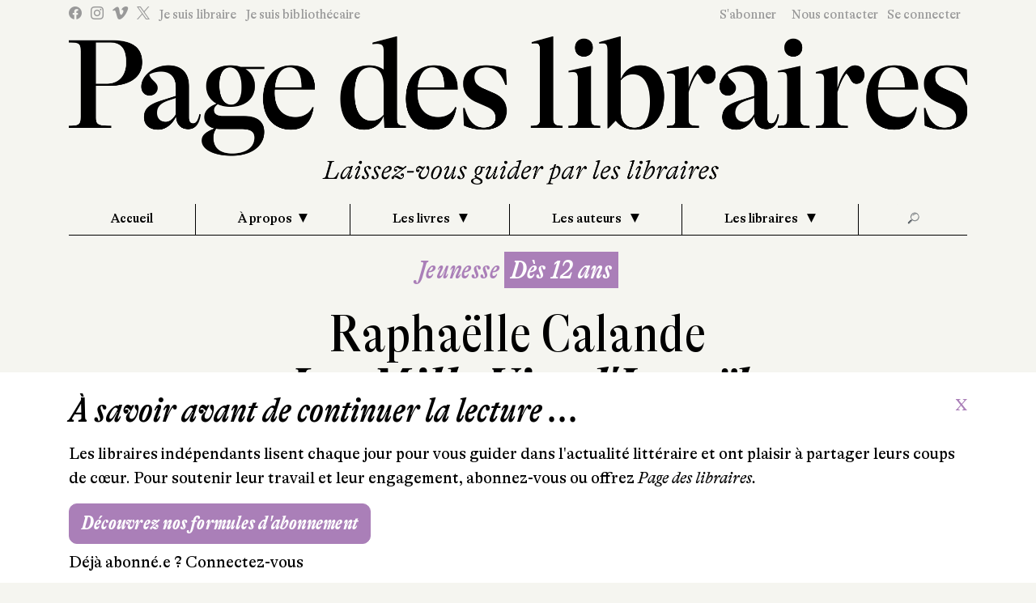

--- FILE ---
content_type: text/html; charset=UTF-8
request_url: https://www.pagedeslibraires.fr/livre/les-mille-vies-dismael
body_size: 19291
content:
<!DOCTYPE html>
<html data-scroll="0">
<head>
    <meta charset="UTF-8">
        <!-- Global site tag (gtag.js) - Google Analytics -->
    <script async src="https://www.googletagmanager.com/gtag/js?id=UA-25669006-3"></script>
    <script>
        window.dataLayer = window.dataLayer || [];
        function gtag(){dataLayer.push(arguments);}
        gtag('js', new Date());

        gtag('config', 'UA-25669006-3');
    </script>
        <link rel="preconnect" href="https://fonts.gstatic.com">
    <link rel="stylesheet" href="/css/gt-alpina/GTAlpina.css" />
    <link rel="stylesheet" href="/css/gt-alpina-fine/GTAlpinaFine.css" />
    <link rel="stylesheet" href="/css/gt-alpina-typewriter/GTAlpinaTypeWriter.css" />
    <link rel="stylesheet" href="/css/icomoon.css">
    <meta property="og:url"           content="https://www.pagedeslibraires.fr/livre/les-mille-vies-dismael" />
    <meta property="og:type"          content="website" />
    <meta property="og:title"         content="Les Mille Vies d'Ismaël" />
    <meta property="og:description"   content="Isma&euml;l est en plein d&eacute;crochage scolaire et r&eacute;volte adolescente. Depuis que son p&egrave;re est en prison, il lui en veut beaucoup e..." />
    <meta property="og:image"
          content="https://www.pagedeslibraires.fr/images/livre/9791040805120/les-mille-vies-dismael-couv.jpg" />
    <meta property="twitter:card"      content="summary_large_image" />
    <meta property="twitter:url"       content="https://www.pagedeslibraires.fr/livre/les-mille-vies-dismael" />
    <meta property="twitter:title"     content="Les Mille Vies d&#039;Ismaël" />
    <meta property="twitter:description"   content="Isma&euml;l est en plein d&eacute;crochage scolaire et r&eacute;volte adolescente. Depuis que son p&egrave;re est en prison, il lui en veut beaucoup e..." />
    <meta property="twitter:image"
          content="https://www.pagedeslibraires.fr/images/livre/9791040805120/les-mille-vies-dismael-couv.jpg" />
    <meta name="description"
          content="Isma&euml;l est en plein d&eacute;crochage scolaire et r&eacute;volte adolescente. Depuis que son p&egrave;re est en prison, il lui en veut beaucoup e..."/>
    <title>Page des Libraires</title>
    <link rel="stylesheet" href="/build/629.cb3fafe7.css">
    <link rel="stylesheet" href="/build/front.456adc70.css">
    </head>
<body class="front chronique">
    <nav class="nav mobile-nav d-none">
    <ul class="w-100 d-flex p-5 vertical-nav nav flex-column">
        <li class="nav-item border-bottom-0 text-center">
            <a href="#" id="close-menu-mobile">Fermer</a>
        </li>
        <li class="nav-item mt-5">
            <a class="nav-link" href="/">Accueil</a>
        </li>
        <li class="nav-item dropdown ">
            <a class="nav-link dropdown-toggle" href="/page-et-sa-revue/qui-sommes-nous"  id="navbarDropdown" role="button" data-toggle="dropdown" aria-haspopup="true" aria-expanded="false">&Agrave; propos</a>
            <div class="dropdown-menu" aria-labelledby="navbarDropdown">
                <a href="/v2/decouvrir-page-des-libraires" class="dropdown-item ">Découvrez la revue</a>
                <a href="/v2/contacts" class="dropdown-item ">Qui sommes-nous ?</a>
                <a href="/v2/ou-nous-trouver" class="dropdown-item ">Où nous trouver ?</a>
            </div>

        </li>
        <li class="nav-item dropdown ">
            <a class="nav-link dropdown-toggle" href="#" id="navbarDropdown" role="button" data-toggle="dropdown" aria-haspopup="true" aria-expanded="false">
                Les livres
            </a>
            <div class="dropdown-menu" aria-labelledby="navbarDropdown">
                                                                                                <a class="dropdown-item " href="/les-livres-par-les-libraires/litterature-etrangere">Littérature étrangère</a>
                                                                                <a class="dropdown-item " href="/les-livres-par-les-libraires/litterature-francaise">Littérature française</a>
                                                                                <a class="dropdown-item " href="/les-livres-par-les-libraires/bande-dessinee">Bande dessinée</a>
                                                                                <a class="dropdown-item " href="/les-livres-par-les-libraires/jeunesse">Jeunesse</a>
                                                                                <a class="dropdown-item " href="/les-livres-par-les-libraires/polar">Polar</a>
                                                                                <a class="dropdown-item " href="/les-livres-par-les-libraires/sciences-humaines">Sciences humaines</a>
                                                                                <a class="dropdown-item " href="/les-livres-par-les-libraires/beaux-livres">Beaux livres</a>
                                                    <a class="dropdown-item " href="/les-livres-par-les-libraires/poche">Poches</a>
                <a class="dropdown-item text-primary" href="/decouvrir/dossiers-thematiques">Dossiers thématiques</a>
            </div>
        </li>
        <li class="nav-item dropdown ">
            <a class="nav-link dropdown-toggle" href="#" id="navbarDropdownAuteur" role="button" data-toggle="dropdown"
               aria-haspopup="true" aria-expanded="false">
                Les auteurs
            </a>
            <div class="dropdown-menu" aria-labelledby="navbarDropdownAuteur">
                <a class="dropdown-item" href="/decouvrir/entretien-auteur">Les grands entretiens</a>
                <a class="dropdown-item" href="/decouvrir/ecrivains-voyageurs">Les écrivains voyageurs</a>
            </div>
        </li>
        <li class="nav-item dropdown ">
            <a class="nav-link dropdown-toggle" href="#" id="navbarDropdownAuteur" role="button" data-toggle="dropdown"
               aria-haspopup="true" aria-expanded="false" href="#">
                Les libraires
            </a>
            <div class="dropdown-menu" aria-labelledby="navbarDropdownAuteur">
                <a class="dropdown-item" href="/liste-libraire">Nos libraires</a>
                <a class="dropdown-item" href="/v2/coup-coeur-libraire">Les coups de foudre</a>
            </div>
        </li>
        <li class="nav-item dropdown">
            <a class="nav-link dropdown-toggle" href="#" id="navbarDropdownSearch" role="button" data-toggle="dropdown"
               aria-haspopup="true" aria-expanded="false" href="#">
                Recherche
            </a>
            <div class="dropdown-menu" aria-labelledby="navbarDropdownSearch">
                <form action="/search/" class="form-inline my-2 my-lg-0" method="post">
                    <div class="input-group input-group-lg">
                        <div class="input-group-prepend">
                            <span class="input-group-text"> 🔎</span>
                        </div>
                        <input class="form-control" type="search" placeholder="Recherche livre" aria-label="Search" name="q">
                    </div>
                </form>
            </div>
        </li>
                <li class="nav-item mt-auto border-bottom-0">
            <a class="nav-link link-light-gray" href="/login">
                Se&nbsp;connecter
            </a>
        </li>
                <li class="nav-item d-flex d-lg-none border-bottom-0">
            <a class="nav-link link-light-gray" href="/je-suis-libraire" >Je suis libraire</a>
        </li>
        <li class="nav-item d-flex d-lg-none border-bottom-0">
            <a class="nav-link link-light-gray" href="/je-suis-bibliothecaire">Je suis bibliothécaire</a>
        </li>
        <li class="nav-item d-flex d-lg-none border-bottom-0">
            <a class="nav-link link-light-gray" href="/s-abonner">S'abonner !</a>
        </li>
        <li class="nav-item d-flex d-lg-none mb border-bottom-0">
            <a class="nav-link link-light-gray" href="/v2/contacts">Nous contacter</a>
        </li>
        <li class="nav-item d-flex mb-3 border-bottom-0 mb-5 align-items-start" id="social-network">
            <a class="link-center link-light-gray" href="https://www.facebook.com/pagelib/" target="_blank">
                <span class="icon-new-facebook-v2"></span>
            </a>
            <a class="link-light-gray" href="https://www.instagram.com/page_deslibraires/" target="_blank">
                <span class="icon-new-instagram"></span>
            </a>
            <a class="link-light-gray" href="https://vimeo.com/pagedeslibraires" target="_blank">
                <span class="icon-new-vimeo"></span>
            </a>
            <a class="link-light-gray" href="https://x.com/PAGElibraires" target="_blank">
                <span class="icon-X"></span>
            </a>
        </li>
    </ul>
</nav>
<header>
    <div id="topbar">
                                <div class="container-fluid container-lg">
                <div class="my-5 d-flex d-lg-none text-center w-100 justify-content-center">
                    <a href="#menu" id="menu-mobile">Menu</a>
                </div>
                <div class="row align-items-stretch justify-content-between mt-2 d-none d-lg-flex">
                    <div class="col-6 d-flex align-items-center">
                            <div class="row align-items-center d-none d-lg-flex">
    <div class="col-12 social-network">
        <a class="link-light-gray" href="https://www.facebook.com/pagelib/" target="_blank">
            <span class="icon-new-facebook-v2"></span>
        </a>
        <a class="link-light-gray ml-2" href="https://www.instagram.com/page_deslibraires/" target="_blank">
            <span class="icon-new-instagram"></span>
        </a>
        <a class="link-light-gray ml-2" href="https://vimeo.com/pagedeslibraires" target="_blank">
            <span class="icon-new-vimeo"></span>
        </a>
        <a class="link-light-gray ml-2" href="https://twitter.com/PAGElibraires" target="_blank">
            <span class="icon-X"></span>
        </a>
        <a href="/je-suis-libraire" class="link-light-gray ml-2">Je suis libraire</a>
        <a href="/je-suis-bibliothecaire" class="link-light-gray ml-2">Je suis bibliothécaire</a>
    </div>
</div>
                    </div>
                    <div class="col-6 d-flex align-items-center justify-content-end">
                            <div class="row d-flex align-items-center justify-content-center justify-content-lg-end w-100">
    <div class="col-12 justify-content-end text-right">
                    <a class="link-light-gray px-lg-2" href="/s-abonner">S&apos;abonner</a>
                <a class="link-light-gray px-lg-2" href="/v2/contacts">Nous&nbsp;contacter</a>
                    <a class="link-light-gray d-none d-lg-inline-block pr-lg-2" href="/login">Se&nbsp;connecter</a>
            <a href="/login" class="rounded-circle page-rouge-clair d-inline-block d-lg-none" style="width:75px;height:75px;"></a>
            </div>
</div>
                    </div>
                </div>
                <div class="row mt-lg-3 mb-lg-4">
                    <div class="col-12 justify-content-center text-center">
                        <a href="/">
                            <img src="/logotype/Grand-Logotype+accroche.png" alt="logo Page des libraire" class="img-fluid" id="logo" />
                            <img src="/logotype/Petit-Logotype.png" alt="logo Page des libraire"
                                 class="img-fluid" id="logo-sm" />
                        </a>
                    </div>
                </div>
                <div class="row">
                    <div class="col-md-12">
                            <nav class="navbar navbar-expand-lg mt-0 p-0">
    <div class="collapse navbar-collapse pb-4 pb-lg-0" id="navbarSupportedContent">
        <ul class="navbar-nav w-100 d-flex justify-content-between align-content-end">
            <li class="nav-item d-none d-flex d-lg-none mt-5 flex-fill">
                <form action="/search/" class="form-inline my-2 my-lg-0" method="post">
                <div class="input-group input-group-lg">
                    <div class="input-group-prepend">
                       <span class="input-group-text"> 🔎</span>
                    </div>
                    <input class="form-control" type="search" placeholder="Recherche livre" aria-label="Search" name="q">
                </div>
                </form>
            </li>
            <li class="nav-item d-none d-lg-block flex-fill">
                <a class="nav-link" href="/">Accueil</a>
            </li>
            <li class="nav-item dropdown flex-fill">
                <a class="nav-link dropdown-toggle" href="#"  id="navbarDropdown" role="button" data-toggle="dropdown" aria-haspopup="true" aria-expanded="false">&Agrave; propos</a>
                <div class="dropdown-menu" aria-labelledby="navbarDropdown">

                    <a href="/v2/decouvrir-page-des-libraires" class="dropdown-item ">Découvrez la revue</a>
                    <a href="/v2/contacts" class="dropdown-item ">Qui sommes-nous ?</a>
                    <a href="/v2/ou-nous-trouver" class="dropdown-item ">Où nous trouver ?</a>
                </div>

            </li>
            <li class="nav-item dropdown flex-fill">
                <a class="nav-link dropdown-toggle" href="#" id="navbarDropdown" role="button" data-toggle="dropdown" aria-haspopup="true" aria-expanded="false">
                    Les livres
                </a>
                <div class="dropdown-menu" aria-labelledby="navbarDropdown">
                                                                                                                    <a class="dropdown-item " href="/les-livres-par-les-libraires/litterature-etrangere">Littérature étrangère</a>
                                                                                                <a class="dropdown-item " href="/les-livres-par-les-libraires/litterature-francaise">Littérature française</a>
                                                                                                <a class="dropdown-item " href="/les-livres-par-les-libraires/bande-dessinee">Bande dessinée</a>
                                                                                                <a class="dropdown-item " href="/les-livres-par-les-libraires/jeunesse">Jeunesse</a>
                                                                                                <a class="dropdown-item " href="/les-livres-par-les-libraires/polar">Polar</a>
                                                                                                <a class="dropdown-item " href="/les-livres-par-les-libraires/sciences-humaines">Sciences humaines</a>
                                                                                                <a class="dropdown-item " href="/les-livres-par-les-libraires/beaux-livres">Beaux livres</a>
                                                                <a class="dropdown-item " href="/les-livres-par-les-libraires/poche">Poches</a>
                    <a class="dropdown-item " href="/decouvrir/dossiers-thematiques">Dossiers thématiques</a>
                </div>
            </li>
            <li class="nav-item dropdown flex-fill">
                <a class="nav-link dropdown-toggle" href="#" id="navbarDropdownAuteur" role="button" data-toggle="dropdown"
                   aria-haspopup="true" aria-expanded="false">
                    Les auteurs
                </a>
                <div class="dropdown-menu" aria-labelledby="navbarDropdownAuteur">
                    <a class="dropdown-item" href="/decouvrir/entretien-auteur">Les grands entretiens</a>
                    <a class="dropdown-item" href="/decouvrir/ecrivains-voyageurs">Les écrivains voyageurs</a>
                </div>
            </li>
            <li class="nav-item dropdown flex-fill">
                <a class="nav-link dropdown-toggle" href="#" id="navbarDropdownAuteur" role="button" data-toggle="dropdown"
                   aria-haspopup="true" aria-expanded="false" href="#">
                    Les libraires
                </a>
                <div class="dropdown-menu" aria-labelledby="navbarDropdownAuteur">
                    <a class="dropdown-item" href="/liste-libraire">Nos libraires</a>
                    <a class="dropdown-item" href="/v2/coup-coeur-libraire">Les coups de foudre</a>
                </div>
            </li>
            <li class="nav-item d-flex d-lg-none mt-5">
                <a class="nav-link link-light-gray" href="/s-abonner">S'abonner !</a>
            </li>
                        <li class="nav-item d-flex d-lg-none">
                <a class="nav-link link-light-gray" href="/login">Se connecter</a>
            </li>
                        <li class="nav-item d-flex d-lg-none mb-5">
                <a class="nav-link link-light-gray" href="/v2/contacts">Nous contacter</a>
            </li>
            <li class="nav-item d-flex d-lg-none justify-content-center my-5">
                <a class="link-center link-light-gray" href="https://www.facebook.com/pagelib/" target="_blank"><span class="icon-facebook">&nbsp;</span></a>
                <a class="link-light-gray" href="https://www.instagram.com/page_deslibraires/" target="_blank"><span class="icon-instagram">&nbsp;</span></a>
                <a class="link-light-gray" href="https://vimeo.com/pagedeslibraires" target="_blank"><span class="icon-vimeo">&nbsp;</span></a>
                <a class="link-light-gray" href="https://twitter.com/PAGElibraires" target="_blank"><span class="icon-twitter">&nbsp;</span></a>
            </li>
            <li class="nav-item d-flex d-lg-none justify-content-center mt-5">
                <img src="/images/interface/illustration/serre-chien.png" alt="illustration du menu" class="img-fluid" />
            </li>
            <li class="nav-item d-none d-lg-flex mb-3 mb-lg-0 flex-fill justify-content-center">
                <form action="/search/" class="form-inline my-2 my-lg-0" method="post">
                    <a href="#search" class="input-group input-group-lg mt-1 mt-lg-0" id="topSearch">
                        <div class="input-group-prepend">
                            <span class="input-group-text">🔎</span>
                        </div>
                        <input class="form-control" type="search" placeholder="Recherche livre" aria-label="Search" name="q">
                    </a>
                </form>
            </li>
        </ul>
    </div>
</nav>
                    </div>
                </div>
            </div>
            </div>
        </header>
<main class="w-100 mt-0">
                                        <div class="w-100  py-5 my-3 my-lg-4" style="background-image: url()">
            <div class="container-fluid container-lg">
                                    <div class="row justify-content-center">
    <div class="col-xxl-10 col-md-12 page-chronique">
        <h4 class="genre">Jeunesse
                            <span class="bg-primary px-2 py-1 text-white">Dès 12 ans</span>
                    </h4>
        <h2>
                            <a href="/auteur/18674/Rapha%C3%ABlle%20Calande">
                    Raphaëlle Calande
                </a>
                                    </h2>
        <h1>Les Mille Vies d&#039;Ismaël</h1>

        <div class="row mt-5 justify-content-lg-between justify-content-md-center">
    <div class="col-md-10 col-lg-4 order-md-2 order-lg-1">
        <div class="information-livre">
            <img class="img-fluid couverture-livre w-100" src="/images/livre/9791040805120/les-mille-vies-dismael-couv.jpg" alt="" />
            <div class="d-flex action-livre mt-3">
                        <a href="#" class="share_chronique" title="Partager sur les réseaux sociaux" data-idl="21424"
       data-alt="0"
       data-toggle="modal" data-target="#ShareChronique_21424">
        <span class="icon-f-share"></span>
    </a>
</div>
<div id="action-result21424"></div>

<div class="modal fade" id="ShareChronique_21424" tabindex="-1" role="dialog" aria-labelledby="ShareChronique_21424Title" aria-hidden="true">
    <div class="modal-dialog modal-dialog-centered" role="document">
        <div class="modal-content">
            <div class="modal-header">
                <h5 class="modal-title" id="ShareChronique_21424Title">Partager la chronique</h5>
                <button type="button" class="close" data-dismiss="modal" aria-label="Close">
                    <span aria-hidden="true">&times;</span>
                </button>
            </div>
            <div class="modal-body">
                <!--
                <a class="btn btn-outline-info share-link" data-share-provider="facebook"
                   href="https://www.facebook.com/sharer.php?display=page&u=https://www.pagedeslibraires.fr/livre/les-mille-vies-dismael" target="_blank">
                    <span class="icon-new-facebook-v2"></span>
                </a>
                <a class="btn btn-outline-info share-link" data-share-provider="twitter"
                   href="https://twitter.com/intent/tweet?url=https://www.pagedeslibraires.fr/livre/les-mille-vies-dismael" target="_blank">
                    <i class="icon-X"></i>
                </a>-->
                <!-- Sharingbutton Facebook -->
                <a class="resp-sharing-button__link" href="https://facebook.com/sharer/sharer.php?u=https%3A%2F%2Fwww.pagedeslibraires.fr%2Flivre%2Fles-mille-vies-dismael" target="_blank" rel="noopener" aria-label="">
                    <div class="resp-sharing-button resp-sharing-button--facebook resp-sharing-button--small"><div aria-hidden="true" class="resp-sharing-button__icon resp-sharing-button__icon--normal">
                            <svg xmlns="http://www.w3.org/2000/svg" viewBox="0 0 24 24"><path d="M18.77 7.5H14.5V5.6c0-.9.6-1.1 1-1.1h3V.54L14.17.53C10.24.54 9.5 3.48 9.5 5.37V7.5h-3v4h3v12h5v-12h3.85l.42-4z"/></svg>
                        </div>
                    </div>
                </a>

                <!-- Sharingbutton Twitter -->
                <a class="resp-sharing-button__link" href="https://twitter.com/intent/tweet/?text=Partager%20%20Page&amp;url=https%3A%2F%2Fwww.pagedeslibraires.fr%2Flivre%2Fles-mille-vies-dismael" target="_blank" rel="noopener" aria-label="">
                    <div class="resp-sharing-button resp-sharing-button--twitter resp-sharing-button--small"><div aria-hidden="true" class="resp-sharing-button__icon resp-sharing-button__icon--normal">
                            <svg xmlns="http://www.w3.org/2000/svg" viewBox="0 0 24 24"><path d="M23.4 4.83c-.8.37-1.5.38-2.22.02.94-.56.98-.96 1.32-2.02-.88.52-1.85.9-2.9 1.1-.8-.88-2-1.43-3.3-1.43-2.5 0-4.55 2.04-4.55 4.54 0 .36.04.7.12 1.04-3.78-.2-7.12-2-9.37-4.75-.4.67-.6 1.45-.6 2.3 0 1.56.8 2.95 2 3.77-.73-.03-1.43-.23-2.05-.57v.06c0 2.2 1.57 4.03 3.65 4.44-.67.18-1.37.2-2.05.08.57 1.8 2.25 3.12 4.24 3.16-1.95 1.52-4.36 2.16-6.74 1.88 2 1.3 4.4 2.04 6.97 2.04 8.36 0 12.93-6.92 12.93-12.93l-.02-.6c.9-.63 1.96-1.22 2.57-2.14z"/></svg>
                        </div>
                    </div>
                </a>

                <!-- Sharingbutton Tumblr -->
                <a class="resp-sharing-button__link" href="https://www.tumblr.com/widgets/share/tool?posttype=link&amp;title=Partager%20%20Page&amp;caption=Partager%20%20Page&amp;content=https%3A%2F%2Fwww.pagedeslibraires.fr%2Flivre%2Fles-mille-vies-dismael&amp;canonicalUrl=https%3A%2F%2Fwww.pagedeslibraires.fr%2Flivre%2Fles-mille-vies-dismael&amp;shareSource=tumblr_share_button" target="_blank" rel="noopener" aria-label="">
                    <div class="resp-sharing-button resp-sharing-button--tumblr resp-sharing-button--small"><div aria-hidden="true" class="resp-sharing-button__icon resp-sharing-button__icon--normal">
                            <svg xmlns="http://www.w3.org/2000/svg" viewBox="0 0 24 24"><path d="M13.5.5v5h5v4h-5V15c0 5 3.5 4.4 6 2.8v4.4c-6.7 3.2-12 0-12-4.2V9.5h-3V6.7c1-.3 2.2-.7 3-1.3.5-.5 1-1.2 1.4-2 .3-.7.6-1.7.7-3h3.8z"/></svg>
                        </div>
                    </div>
                </a>

                <!-- Sharingbutton E-Mail -->
                <a class="resp-sharing-button__link" href="mailto:?subject=Partager%20%20Page&amp;body=https%3A%2F%2Fwww.pagedeslibraires.fr%2Flivre%2Fles-mille-vies-dismael" target="_self" rel="noopener" aria-label="">
                    <div class="resp-sharing-button resp-sharing-button--email resp-sharing-button--small"><div aria-hidden="true" class="resp-sharing-button__icon resp-sharing-button__icon--normal">
                            <svg xmlns="http://www.w3.org/2000/svg" viewBox="0 0 24 24"><path d="M23.5 18c0 .8-.7 1.5-1.5 1.5H2c-.8 0-1.5-.7-1.5-1.5V6c0-.8.7-1.5 1.5-1.5h20c.8 0 1.5.7 1.5 1.5v12zm-3-9.5L12 14 3.5 8.5m0 7.5L7 14m13.5 2L17 14"/></svg>
                        </div>
                    </div>
                </a>

                <!-- Sharingbutton Pinterest -->
                <a class="resp-sharing-button__link" href="https://pinterest.com/pin/create/button/?url=https%3A%2F%2Fwww.pagedeslibraires.fr%2Flivre%2Fles-mille-vies-dismael&amp;media=https%3A%2F%2Fwww.pagedeslibraires.fr%2Flivre%2Fles-mille-vies-dismael&amp;description=Partager%20%20Page" target="_blank" rel="noopener" aria-label="">
                    <div class="resp-sharing-button resp-sharing-button--pinterest resp-sharing-button--small"><div aria-hidden="true" class="resp-sharing-button__icon resp-sharing-button__icon--normal">
                            <svg xmlns="http://www.w3.org/2000/svg" viewBox="0 0 24 24"><path d="M12.14.5C5.86.5 2.7 5 2.7 8.75c0 2.27.86 4.3 2.7 5.05.3.12.57 0 .66-.33l.27-1.06c.1-.32.06-.44-.2-.73-.52-.62-.86-1.44-.86-2.6 0-3.33 2.5-6.32 6.5-6.32 3.55 0 5.5 2.17 5.5 5.07 0 3.8-1.7 7.02-4.2 7.02-1.37 0-2.4-1.14-2.07-2.54.4-1.68 1.16-3.48 1.16-4.7 0-1.07-.58-1.98-1.78-1.98-1.4 0-2.55 1.47-2.55 3.42 0 1.25.43 2.1.43 2.1l-1.7 7.2c-.5 2.13-.08 4.75-.04 5 .02.17.22.2.3.1.14-.18 1.82-2.26 2.4-4.33.16-.58.93-3.63.93-3.63.45.88 1.8 1.65 3.22 1.65 4.25 0 7.13-3.87 7.13-9.05C20.5 4.15 17.18.5 12.14.5z"/></svg>
                        </div>
                    </div>
                </a>

                <!-- Sharingbutton LinkedIn -->
                <a class="resp-sharing-button__link" href="https://www.linkedin.com/shareArticle?mini=true&amp;url=https%3A%2F%2Fwww.pagedeslibraires.fr%2Flivre%2Fles-mille-vies-dismael&amp;title=Partager%20%20Page&amp;summary=Partager%20%20Page&amp;source=https%3A%2F%2Fwww.pagedeslibraires.fr%2Flivre%2Fles-mille-vies-dismael" target="_blank" rel="noopener" aria-label="">
                    <div class="resp-sharing-button resp-sharing-button--linkedin resp-sharing-button--small"><div aria-hidden="true" class="resp-sharing-button__icon resp-sharing-button__icon--normal">
                            <svg xmlns="http://www.w3.org/2000/svg" viewBox="0 0 24 24"><path d="M6.5 21.5h-5v-13h5v13zM4 6.5h-.04c-1.5 0-2.5-1.18-2.5-2.48 0-1.33 1.02-2.4 2.56-2.4s2.5 1.1 2.52 2.43c0 1.3-.98 2.45-2.55 2.45zm11.5 6c-1.1 0-2 .9-2 2v7h-5s.06-12 0-13h5V10s1.55-1.46 3.94-1.46c2.96 0 5.06 2.15 5.06 6.3v6.66h-5v-7c0-1.1-.9-2-2-2z"/></svg>
                        </div>
                    </div>
                </a>

                <!-- Sharingbutton WhatsApp -->
                <a class="resp-sharing-button__link" href="whatsapp://send?text=Les Mille Vies d'Ismaël https://www.pagedeslibraires.fr/livre/les-mille-vies-dismael" target="_blank" rel="noopener" aria-label="">
                    <div class="resp-sharing-button resp-sharing-button--whatsapp resp-sharing-button--small"><div aria-hidden="true" class="resp-sharing-button__icon resp-sharing-button__icon--normal">
                            <svg xmlns="http://www.w3.org/2000/svg" viewBox="0 0 24 24"><path stroke-width="1px" d="M20.1 3.9C17.9 1.7 15 .5 12 .5 5.8.5.7 5.6.7 11.9c0 2 .5 3.9 1.5 5.6L.6 23.4l6-1.6c1.6.9 3.5 1.3 5.4 1.3 6.3 0 11.4-5.1 11.4-11.4-.1-2.8-1.2-5.7-3.3-7.8zM12 21.4c-1.7 0-3.3-.5-4.8-1.3l-.4-.2-3.5 1 1-3.4L4 17c-1-1.5-1.4-3.2-1.4-5.1 0-5.2 4.2-9.4 9.4-9.4 2.5 0 4.9 1 6.7 2.8 1.8 1.8 2.8 4.2 2.8 6.7-.1 5.2-4.3 9.4-9.5 9.4zm5.1-7.1c-.3-.1-1.7-.9-1.9-1-.3-.1-.5-.1-.7.1-.2.3-.8 1-.9 1.1-.2.2-.3.2-.6.1s-1.2-.5-2.3-1.4c-.9-.8-1.4-1.7-1.6-2-.2-.3 0-.5.1-.6s.3-.3.4-.5c.2-.1.3-.3.4-.5.1-.2 0-.4 0-.5C10 9 9.3 7.6 9 7c-.1-.4-.4-.3-.5-.3h-.6s-.4.1-.7.3c-.3.3-1 1-1 2.4s1 2.8 1.1 3c.1.2 2 3.1 4.9 4.3.7.3 1.2.5 1.6.6.7.2 1.3.2 1.8.1.6-.1 1.7-.7 1.9-1.3.2-.7.2-1.2.2-1.3-.1-.3-.3-.4-.6-.5z"/></svg>
                        </div>
                    </div>
                </a>
            </div>
                    </div>
    </div>
</div>
            <ul class="list-group fiche-technique-livre mt-3 mb-4">
    <li class="list-group-item">
        <h5>                <a href="/auteur/18674/Rapha%C3%ABlle%20Calande">
                    Raphaëlle Calande
                </a>
                        </h5>
        <h6 class="mb-3">
            Les Mille Vies d&#039;Ismaël
        </h6>
                                <a href="/e/sarbacane" class="text-underline">Sarbacane</a><br />
        03/04/2024<br />
        304 pages, 17,50
        &euro;<br />
    </li>
        <li class="list-group-item inchro">
               Chronique de
        <a href="/libraire/1095" class="text-underline">
            Aude Marzin
        </a>
        <br />
                            <span>Librairie Plaisir de lire (Plaisir)</span>
            </li>
                <li class="list-group-item border-0">
            ❤ Lu et conseillé par
                            <a href="#collapseReco" class="btn-show-reco text-underline" data-idl="21424"
                   data-alt="0">
                    12 libraire(s)
                </a>
                    </li>
    </ul>
<div class="modal fade modal-reco" id="ModalReco_21424"
     tabindex="-1" role="dialog" aria-hidden="true">
    <div class="modal-dialog modal-dialog-centered modal-lg" role="document">
        <div class="modal-content">
            <div class="modal-body">
                <div class="row justify-content-center">
                                            <div class="col-6">
                            <a href="/libraire/14">Laurence Behocaray</a> de <a href="#">I.U.T. Carrières sociales, Université</a> (Tours)                        </div>
                                            <div class="col-6">
                            <a href="/libraire/66">Gaëlle Farre</a> de <a href="#">Maupetit</a> (Marseille)                        </div>
                                            <div class="col-6">
                            <a href="/libraire/1095">Aude Marzin</a> de <a href="#">Plaisir de lire</a> (Plaisir)                        </div>
                                            <div class="col-6">
                            <a href="/libraire/1774">Élisabeth Jacquart</a> de <a href="#">Le Temps d&#039;un livre</a> (Pontarlier)                        </div>
                                            <div class="col-6">
                            <a href="/libraire/2150">Léonie Desbois</a> de <a href="#">Le Bel Aujourd&#039;hui</a> (Tréguier)                        </div>
                                            <div class="col-6">
                            <a href="/libraire/3294">Valérie Briland</a> de <a href="#">Hirigoyen</a> (Bayonne)                        </div>
                                            <div class="col-6">
                            <a href="/libraire/4701">Vanessa Pasqualini-Lanselle</a> de <a href="#">Canopé de La Rochelle</a> (La Rochelle)                        </div>
                                            <div class="col-6">
                            <a href="/libraire/4802">Tracy Pradalier</a> de <a href="#">Bibliothèque Germaine Tillion</a> (Paris)                        </div>
                                            <div class="col-6">
                            <a href="/libraire/5112">Laetitia Roulier</a> de <a href="#">Bayard jeunesse</a> (Malakoff)                        </div>
                                            <div class="col-6">
                            <a href="/libraire/6017">Elora Quendez</a> de <a href="#">Liber &amp; Vous</a> (Bourgueil)                        </div>
                                            <div class="col-6">
                            <a href="/libraire/6201">Morgane Le Bris</a> de <a href="#">Adrienne</a> (Lyon)                        </div>
                                            <div class="col-6">
                            <a href="/libraire/6825">Anaïs Miccoli</a> de <a href="#">du Plateau</a> (Chevilly-Larue)                        </div>
                                    </div>
            </div>
        </div>
    </div>
</div>

        </div>
    </div>
    <div class="col-md-10 col-lg-6 order-md-1 order-lg-2">
                    <div class="d-flex align-items-center mb-3 mt-lg-0 mt-md-4">
                <div class="d-inline-flex">
                                            <img src="/images/contact/1095.jpg" width="167" height="167" class="rounded-circle" />
                                    </div>
                <div class="d-inline-flex flex-column px-4">
                    <h3 class="text-primary">✒ Aude Marzin</h3>
                    <h5>(Librairie Plaisir de lire,
                        Plaisir)</h5>
                </div>
            </div>
            <div class="mt-5">
                <div class="chapeau">
                    
                </div>
                <div class="contenu">
                    <p>Isma&euml;l est en plein d&eacute;crochage scolaire et r&eacute;volte adolescente. Depuis que son p&egrave;re est en prison, il lui en veut beaucoup et perd le contr&ocirc;le face &agrave; la nourriture. Le r&eacute;frig&eacute;rateur est devenu son pire ennemi. Sa m&egrave;re est d&eacute;pass&eacute;e et sa grand-m&egrave;re tente de le maintenir &agrave; niveau. Ancienne institutrice, elle garde suffisamment d&rsquo;autorit&eacute; sur Isma&euml;l pour l&rsquo;aider dans ses devoirs. Seulement, le jour o&ugrave; cette grand-m&egrave;re ador&eacute;e dispara&icirc;t, l&rsquo;univers d&rsquo;Isma&euml;l bascule une fois encore et sa situation devient critique. &Agrave; tel point que son oncle prend les choses en main et, apr&egrave;s son exclusion du coll&egrave;ge, lui trouve un stage dans un bouchon lyonnais. Alors qu&rsquo;il prend cela comme une punition, il va se r&eacute;v&eacute;ler dans ces cuisines au contact d&rsquo;un chef &agrave; la forte personnalit&eacute; qui lui impose le respect. Et puis il y a cette jolie C&eacute;leste, l&rsquo;apprentie, dont les yeux verts font quelque chose &agrave; Isma&euml;l. Le d&eacute;but d&rsquo;un retour &agrave; la vie, peut-&ecirc;tre&nbsp;? Un texte tr&egrave;s touchant.</p>
                </div>
                

            </div>
            </div>
</div>
    </div>
</div>
                            </div>
        </div>
                                    <div class="w-100  py-5 my-3 my-lg-4" style="background-image: url()">
            <div class="container-fluid container-lg">
                                    <div class="row">
    <div class="col-12 module-last-poche">
        <h2>Les autres chroniques du libraire</h2>
        <div id="coup-coeur-14" class="carousel slide w-100 carousel-coup-coeur" data-ride="carousel">
            <div class="carousel-inner w-100" role="listbox">
                            <div class="carousel-item active ">
            <div class="col-6 col-md-4 col-lg-2">
                <div class="fiche-livre-min">
                    <div class="d-flex couverture-livre align-items-end justify-content-center">
                            <a href="/livre/chasse-noisette" class="d-flex align-items-end">
                                <img src="/images/livre/9782095042929/9782095042929-couv.jpg" class="img-fluid" />
                            </a>
                                                </div>
                    <h3 class="auteur mt-5">Astrid Desbordes</h3>
                    <h4 class="titre">Chasse-Noisette</h4>
                    <h5 class="editeur">Nathan</h5>
                    <p class="infos">
                        32 pages, 15,95 &euro;
                    </p>
                </div>
            </div>
        </div>
                <div class="carousel-item ">
            <div class="col-6 col-md-4 col-lg-2">
                <div class="fiche-livre-min">
                    <div class="d-flex couverture-livre align-items-end justify-content-center">
                            <a href="/livre/lincroyable-maison-de-la-foret" class="d-flex align-items-end">
                                <img src="/images/livre/9782278132768/9782278132768-couv.jpg" class="img-fluid" />
                            </a>
                                                </div>
                    <h3 class="auteur mt-5"></h3>
                    <h4 class="titre">L&#039;Incroyable Maison de la forêt</h4>
                    <h5 class="editeur">Didier Jeunesse</h5>
                    <p class="infos">
                        12 pages, 13,90 &euro;
                    </p>
                </div>
            </div>
        </div>
                <div class="carousel-item ">
            <div class="col-6 col-md-4 col-lg-2">
                <div class="fiche-livre-min">
                    <div class="d-flex couverture-livre align-items-end justify-content-center">
                            <a href="/livre/bienvenue-a-topopolis" class="d-flex align-items-end">
                                <img src="/images/livre/9791023521986/9791023521986-couv.jpg" class="img-fluid" />
                            </a>
                                                </div>
                    <h3 class="auteur mt-5">Paul Martin</h3>
                    <h4 class="titre">Bienvenue à Topopolis</h4>
                    <h5 class="editeur">Seuil Jeunesse</h5>
                    <p class="infos">
                        64 pages, 17,90 &euro;
                    </p>
                </div>
            </div>
        </div>
                <div class="carousel-item ">
            <div class="col-6 col-md-4 col-lg-2">
                <div class="fiche-livre-min">
                    <div class="d-flex couverture-livre align-items-end justify-content-center">
                            <a href="/livre/je-suis-ne-du-diable" class="d-flex align-items-end">
                                <img src="/images/livre/9782226504340/9782226504340-couv.jpg" class="img-fluid" />
                            </a>
                                                </div>
                    <h3 class="auteur mt-5">Jean-Christophe Grangé</h3>
                    <h4 class="titre">Je suis né du diable</h4>
                    <h5 class="editeur">Albin Michel</h5>
                    <p class="infos">
                        332 pages, 21,90 &euro;
                    </p>
                </div>
            </div>
        </div>
                <div class="carousel-item ">
            <div class="col-6 col-md-4 col-lg-2">
                <div class="fiche-livre-min">
                    <div class="d-flex couverture-livre align-items-end justify-content-center">
                            <a href="/livre/on-ne-badine-pas-avec-la-mort" class="d-flex align-items-end">
                                <img src="/images/livre/9782330212674/9782330212674-couv.jpg" class="img-fluid" />
                            </a>
                                                </div>
                    <h3 class="auteur mt-5">Perrine Baron</h3>
                    <h4 class="titre">On ne badine pas avec la mort</h4>
                    <h5 class="editeur">Actes Sud</h5>
                    <p class="infos">
                        136 pages, 15 &euro;
                    </p>
                </div>
            </div>
        </div>
                <div class="carousel-item ">
            <div class="col-6 col-md-4 col-lg-2">
                <div class="fiche-livre-min">
                    <div class="d-flex couverture-livre align-items-end justify-content-center">
                            <a href="/livre/sarah-des-limbes" class="d-flex align-items-end">
                                <img src="/images/livre/9782377424160/9782377424160-couv.jpg" class="img-fluid" />
                            </a>
                                                </div>
                    <h3 class="auteur mt-5">Maxime Fontaine</h3>
                    <h4 class="titre">Sarah des Limbes</h4>
                    <h5 class="editeur">Poulpe fictions</h5>
                    <p class="infos">
                        192 pages, 12,95 &euro;
                    </p>
                </div>
            </div>
        </div>
                <div class="carousel-item ">
            <div class="col-6 col-md-4 col-lg-2">
                <div class="fiche-livre-min">
                    <div class="d-flex couverture-livre align-items-end justify-content-center">
                            <a href="/livre/la-petite-elfe-pas-comme-les-autres" class="d-flex align-items-end">
                                <img src="/images/livre/9791036372261/9791036372261-couv.jpg" class="img-fluid" />
                            </a>
                                                </div>
                    <h3 class="auteur mt-5">Florence Dutruc-Rosset</h3>
                    <h4 class="titre">La petite elfe pas comme les autres</h4>
                    <h5 class="editeur">Bayard Jeunesse</h5>
                    <p class="infos">
                        32 pages, 13,90 &euro;
                    </p>
                </div>
            </div>
        </div>
                <div class="carousel-item ">
            <div class="col-6 col-md-4 col-lg-2">
                <div class="fiche-livre-min">
                    <div class="d-flex couverture-livre align-items-end justify-content-center">
                            <a href="/livre/mon-ex-ma-mere-et-moi" class="d-flex align-items-end">
                                <img src="/images/livre/9782375544310/9782375544310-couv.jpg" class="img-fluid" />
                            </a>
                                                </div>
                    <h3 class="auteur mt-5">Insa Sané</h3>
                    <h4 class="titre">Mon ex, ma mère et moi</h4>
                    <h5 class="editeur">Slalom</h5>
                    <p class="infos">
                        304 pages, 17,95 &euro;
                    </p>
                </div>
            </div>
        </div>
                <div class="carousel-item ">
            <div class="col-6 col-md-4 col-lg-2">
                <div class="fiche-livre-min">
                    <div class="d-flex couverture-livre align-items-end justify-content-center">
                            <a href="/livre/linstitut-du-nouveau-lendemain" class="d-flex align-items-end">
                                <img src="/images/livre/9782095046132/9782095046132-couv.jpg" class="img-fluid" />
                            </a>
                                                </div>
                    <h3 class="auteur mt-5">Chloé Vollmer-Lo</h3>
                    <h4 class="titre">L’Institut du Nouveau Lendemain</h4>
                    <h5 class="editeur">Nathan</h5>
                    <p class="infos">
                        512 pages, 17,95 &euro;
                    </p>
                </div>
            </div>
        </div>
                <div class="carousel-item ">
            <div class="col-6 col-md-4 col-lg-2">
                <div class="fiche-livre-min">
                    <div class="d-flex couverture-livre align-items-end justify-content-center">
                            <a href="/decouvrir/entretien-auteur/17343" class="d-flex align-items-end">
                                <img src="/images/livre/9782700282696/9782700282696-couv.jpg" class="img-fluid" />
                            </a>
                                                </div>
                    <h3 class="auteur mt-5">Isabelle Pandazopoulos</h3>
                    <h4 class="titre">La Nuit des treize plumes</h4>
                    <h5 class="editeur">Rageot</h5>
                    <p class="infos">
                        368 pages, 17,90 &euro;
                    </p>
                </div>
            </div>
        </div>
                <div class="carousel-item ">
            <div class="col-6 col-md-4 col-lg-2">
                <div class="fiche-livre-min">
                    <div class="d-flex couverture-livre align-items-end justify-content-center">
                            <a href="/livre/badaboum" class="d-flex align-items-end">
                                <img src="/images/livre/9782075229265/9782075229265-couv.jpg" class="img-fluid" />
                            </a>
                                                </div>
                    <h3 class="auteur mt-5">Margaux Morier</h3>
                    <h4 class="titre">Badaboum</h4>
                    <h5 class="editeur">Marcel et Joachim</h5>
                    <p class="infos">
                        22 pages, 12,90 &euro;
                    </p>
                </div>
            </div>
        </div>
                <div class="carousel-item ">
            <div class="col-6 col-md-4 col-lg-2">
                <div class="fiche-livre-min">
                    <div class="d-flex couverture-livre align-items-end justify-content-center">
                            <a href="/livre/le-roi-qui-tombait-amoureux" class="d-flex align-items-end">
                                <img src="/images/livre/9782075217668/9782075217668-couv.jpg" class="img-fluid" />
                            </a>
                                                </div>
                    <h3 class="auteur mt-5">Mathieu Laine</h3>
                    <h4 class="titre">Le roi qui tombait amoureux</h4>
                    <h5 class="editeur">Gallimard Jeunesse</h5>
                    <p class="infos">
                        40 pages, 24,90 &euro;
                    </p>
                </div>
            </div>
        </div>
                <div class="carousel-item ">
            <div class="col-6 col-md-4 col-lg-2">
                <div class="fiche-livre-min">
                    <div class="d-flex couverture-livre align-items-end justify-content-center">
                            <a href="/decouvrir/dossier-thematique/17156" class="d-flex align-items-end">
                                <img src="/images/livre/9782757710081/9782757710081-couv.jpg" class="img-fluid" />
                            </a>
                                                </div>
                    <h3 class="auteur mt-5">Bertrand Puard</h3>
                    <h4 class="titre">La Malédiction de l&#039;homme en rouge</h4>
                    <h5 class="editeur">Éditions du patrimoine</h5>
                    <p class="infos">
                         14,90 &euro;
                    </p>
                </div>
            </div>
        </div>
                <div class="carousel-item ">
            <div class="col-6 col-md-4 col-lg-2">
                <div class="fiche-livre-min">
                    <div class="d-flex couverture-livre align-items-end justify-content-center">
                            <a href="/decouvrir/dossier-thematique/17156" class="d-flex align-items-end">
                                <img src="/images/livre/9782757710074/9782757710074-couv.jpg" class="img-fluid" />
                            </a>
                                                </div>
                    <h3 class="auteur mt-5">Bertrand Puard</h3>
                    <h4 class="titre">Le Mystère du cheval jaune</h4>
                    <h5 class="editeur">Éditions du patrimoine</h5>
                    <p class="infos">
                         14,90 &euro;
                    </p>
                </div>
            </div>
        </div>
                <div class="carousel-item ">
            <div class="col-6 col-md-4 col-lg-2">
                <div class="fiche-livre-min">
                    <div class="d-flex couverture-livre align-items-end justify-content-center">
                            <a href="/livre/le-pacte-des-roses" class="d-flex align-items-end">
                                <img src="/images/livre/9791036365430/9791036365430-couv.jpg" class="img-fluid" />
                            </a>
                                                </div>
                    <h3 class="auteur mt-5">Sasha Peyton Smith</h3>
                    <h4 class="titre">Le Pacte des roses</h4>
                    <h5 class="editeur">Bayard Jeunesse</h5>
                    <p class="infos">
                        400 pages, 19,90 &euro;
                    </p>
                </div>
            </div>
        </div>
                <div class="carousel-item ">
            <div class="col-6 col-md-4 col-lg-2">
                <div class="fiche-livre-min">
                    <div class="d-flex couverture-livre align-items-end justify-content-center">
                            <a href="/livre/1-096-jours" class="d-flex align-items-end">
                                <img src="/images/livre/9782748538915/9782748538915-couv.jpg" class="img-fluid" />
                            </a>
                                                </div>
                    <h3 class="auteur mt-5">Amélie Antoine</h3>
                    <h4 class="titre">1096 jours</h4>
                    <h5 class="editeur">Syros</h5>
                    <p class="infos">
                        224 pages, 9,95 &euro;
                    </p>
                </div>
            </div>
        </div>
                <div class="carousel-item ">
            <div class="col-6 col-md-4 col-lg-2">
                <div class="fiche-livre-min">
                    <div class="d-flex couverture-livre align-items-end justify-content-center">
                            <a href="/livre/paul-et-vicky" class="d-flex align-items-end">
                                <img src="/images/livre/9782215194217/9782215194217-couv.jpg" class="img-fluid" />
                            </a>
                                                </div>
                    <h3 class="auteur mt-5">Sophie de Mullenheim</h3>
                    <h4 class="titre">Paul et Vicky</h4>
                    <h5 class="editeur">Fleurus</h5>
                    <p class="infos">
                        224 pages, 15,95 &euro;
                    </p>
                </div>
            </div>
        </div>
                <div class="carousel-item ">
            <div class="col-6 col-md-4 col-lg-2">
                <div class="fiche-livre-min">
                    <div class="d-flex couverture-livre align-items-end justify-content-center">
                            <a href="/livre/nos-destins-infinis" class="d-flex align-items-end">
                                <img src="/images/livre/9782221273562/9782221273562-couv.jpg" class="img-fluid" />
                            </a>
                                                </div>
                    <h3 class="auteur mt-5">Laura Steven</h3>
                    <h4 class="titre">Nos destins infinis</h4>
                    <h5 class="editeur">Robert Laffont</h5>
                    <p class="infos">
                        408 pages, 19,90 &euro;
                    </p>
                </div>
            </div>
        </div>
                <div class="carousel-item ">
            <div class="col-6 col-md-4 col-lg-2">
                <div class="fiche-livre-min">
                    <div class="d-flex couverture-livre align-items-end justify-content-center">
                            <a href="/decouvrir/entretien-auteur/16877" class="d-flex align-items-end">
                                <img src="/images/livre/9782748538816/9782748538816-couv.jpg" class="img-fluid" />
                            </a>
                                                </div>
                    <h3 class="auteur mt-5">Stéphanie Benson, Nelly Labère</h3>
                    <h4 class="titre">La Mandragore de cristal, t. 1</h4>
                    <h5 class="editeur">Syros</h5>
                    <p class="infos">
                        528 pages, 21,95 &euro;
                    </p>
                </div>
            </div>
        </div>
                <div class="carousel-item ">
            <div class="col-6 col-md-4 col-lg-2">
                <div class="fiche-livre-min">
                    <div class="d-flex couverture-livre align-items-end justify-content-center">
                            <a href="/livre/nos-armes-1" class="d-flex align-items-end">
                                <img src="/images/livre/9782253250180/9782253250180-couv.jpg" class="img-fluid" />
                            </a>
                                                            <div class="poche">
                                    POCHE
                                </div>
                                                </div>
                    <h3 class="auteur mt-5">Marion Brunet</h3>
                    <h4 class="titre">Nos armes</h4>
                    <h5 class="editeur">Le Livre de Poche</h5>
                    <p class="infos">
                        360 pages, 9,20 &euro;
                    </p>
                </div>
            </div>
        </div>
                <div class="carousel-item ">
            <div class="col-6 col-md-4 col-lg-2">
                <div class="fiche-livre-min">
                    <div class="d-flex couverture-livre align-items-end justify-content-center">
                            <a href="/livre/virtuoses-t-1" class="d-flex align-items-end">
                                <img src="/images/livre/9782215194187/9782215194187-couv.jpg" class="img-fluid" />
                            </a>
                                                </div>
                    <h3 class="auteur mt-5">Tess Corsac</h3>
                    <h4 class="titre">Virtuoses, t. 1</h4>
                    <h5 class="editeur">Fleurus</h5>
                    <p class="infos">
                        416 pages, 19,95 &euro;
                    </p>
                </div>
            </div>
        </div>
                <div class="carousel-item ">
            <div class="col-6 col-md-4 col-lg-2">
                <div class="fiche-livre-min">
                    <div class="d-flex couverture-livre align-items-end justify-content-center">
                            <a href="/livre/les-royaumes-de-feu-1" class="d-flex align-items-end">
                                <img src="/images/livre/9782075219686/9782075219686-couv.jpg" class="img-fluid" />
                            </a>
                                                </div>
                    <h3 class="auteur mt-5">Tui T. Sutherland</h3>
                    <h4 class="titre">Les Royaumes de feu</h4>
                    <h5 class="editeur">Gallimard Jeunesse</h5>
                    <p class="infos">
                        304 pages, 15 &euro;
                    </p>
                </div>
            </div>
        </div>
                <div class="carousel-item ">
            <div class="col-6 col-md-4 col-lg-2">
                <div class="fiche-livre-min">
                    <div class="d-flex couverture-livre align-items-end justify-content-center">
                            <a href="/livre/atalante-t-1" class="d-flex align-items-end">
                                <img src="/images/livre/9782278128846/9782278128846-couv.jpg" class="img-fluid" />
                            </a>
                                                </div>
                    <h3 class="auteur mt-5">Cassandre Lambert</h3>
                    <h4 class="titre">Atalante, t. 1</h4>
                    <h5 class="editeur">Didier Jeunesse</h5>
                    <p class="infos">
                        352 pages, 18,90 &euro;
                    </p>
                </div>
            </div>
        </div>
                <div class="carousel-item ">
            <div class="col-6 col-md-4 col-lg-2">
                <div class="fiche-livre-min">
                    <div class="d-flex couverture-livre align-items-end justify-content-center">
                            <a href="/livre/felures-bleues" class="d-flex align-items-end">
                                <img src="/images/livre/9782748538151/9782748538151-couv.jpg" class="img-fluid" />
                            </a>
                                                </div>
                    <h3 class="auteur mt-5">Jérôme Leroy</h3>
                    <h4 class="titre">Fêlures bleues</h4>
                    <h5 class="editeur">Syros</h5>
                    <p class="infos">
                        432 pages, 17,95 &euro;
                    </p>
                </div>
            </div>
        </div>
                <div class="carousel-item ">
            <div class="col-6 col-md-4 col-lg-2">
                <div class="fiche-livre-min">
                    <div class="d-flex couverture-livre align-items-end justify-content-center">
                            <a href="/decouvrir/entretien-auteur/15943" class="d-flex align-items-end">
                                <img src="/images/livre/9782375543849/9782375543849-couv.jpg" class="img-fluid" />
                            </a>
                                                </div>
                    <h3 class="auteur mt-5">Anne Loyer</h3>
                    <h4 class="titre">Trois fois elle</h4>
                    <h5 class="editeur">Slalom</h5>
                    <p class="infos">
                        304 pages, 17,95 &euro;
                    </p>
                </div>
            </div>
        </div>
                <div class="carousel-item ">
            <div class="col-6 col-md-4 col-lg-2">
                <div class="fiche-livre-min">
                    <div class="d-flex couverture-livre align-items-end justify-content-center">
                            <a href="/livre/le-chemin-de-la-dame" class="d-flex align-items-end">
                                <img src="/images/livre/9782383493440/9782383493440-couv.jpg" class="img-fluid" />
                            </a>
                                                </div>
                    <h3 class="auteur mt-5">Marie-Noëlle Pichot</h3>
                    <h4 class="titre">Le Chemin de la dame</h4>
                    <h5 class="editeur">Gulf Stream éditeur</h5>
                    <p class="infos">
                        440 pages, 20 &euro;
                    </p>
                </div>
            </div>
        </div>
                <div class="carousel-item ">
            <div class="col-6 col-md-4 col-lg-2">
                <div class="fiche-livre-min">
                    <div class="d-flex couverture-livre align-items-end justify-content-center">
                            <a href="/decouvrir/entretien-auteur/16070" class="d-flex align-items-end">
                                <img src="/images/livre/9782374086033/9782374086033-couv.jpg" class="img-fluid" />
                            </a>
                                                </div>
                    <h3 class="auteur mt-5">Yves Grevet, Carole Trébor</h3>
                    <h4 class="titre">Détectives Grébor</h4>
                    <h5 class="editeur">Little Urban</h5>
                    <p class="infos">
                        248 pages, 13,50 &euro;
                    </p>
                </div>
            </div>
        </div>
                <div class="carousel-item ">
            <div class="col-6 col-md-4 col-lg-2">
                <div class="fiche-livre-min">
                    <div class="d-flex couverture-livre align-items-end justify-content-center">
                            <a href="/livre/la-maitresse-a-peur-de-lecole" class="d-flex align-items-end">
                                <img src="/images/livre/9782226478740/9782226478740-couv.jpg" class="img-fluid" />
                            </a>
                                                </div>
                    <h3 class="auteur mt-5">Claire Castillon</h3>
                    <h4 class="titre">La maîtresse a peur de l&#039;école</h4>
                    <h5 class="editeur">Albin Michel Jeunesse</h5>
                    <p class="infos">
                        128 pages, 10,90 &euro;
                    </p>
                </div>
            </div>
        </div>
                <div class="carousel-item ">
            <div class="col-6 col-md-4 col-lg-2">
                <div class="fiche-livre-min">
                    <div class="d-flex couverture-livre align-items-end justify-content-center">
                            <a href="/decouvrir/entretien-auteur/15760" class="d-flex align-items-end">
                                <img src="/images/livre/9782203224513/9782203224513-couv.jpg" class="img-fluid" />
                            </a>
                                                </div>
                    <h3 class="auteur mt-5">Gilbert Delahaye</h3>
                    <h4 class="titre">Martine à Paris</h4>
                    <h5 class="editeur">Casterman</h5>
                    <p class="infos">
                        28 pages, 7,95 &euro;
                    </p>
                </div>
            </div>
        </div>
                <div class="carousel-item ">
            <div class="col-6 col-md-4 col-lg-2">
                <div class="fiche-livre-min">
                    <div class="d-flex couverture-livre align-items-end justify-content-center">
                            <a href="/decouvrir/entretien-auteur/15760" class="d-flex align-items-end">
                                <img src="/images/livre/9782203252141/9782203252141-couv.jpg" class="img-fluid" />
                            </a>
                                                </div>
                    <h3 class="auteur mt-5">Laurence Boudart</h3>
                    <h4 class="titre">Martine</h4>
                    <h5 class="editeur">Casterman</h5>
                    <p class="infos">
                        128 pages, 19,90 &euro;
                    </p>
                </div>
            </div>
        </div>
                <div class="carousel-item ">
            <div class="col-6 col-md-4 col-lg-2">
                <div class="fiche-livre-min">
                    <div class="d-flex couverture-livre align-items-end justify-content-center">
                            <a href="/livre/alexandre-sur-les-flots" class="d-flex align-items-end">
                                <img src="/images/livre/9782374086651/9782374086651-couv.jpg" class="img-fluid" />
                            </a>
                                                </div>
                    <h3 class="auteur mt-5">Vincent Cuvellier</h3>
                    <h4 class="titre">Alexandre sur les flots</h4>
                    <h5 class="editeur">Little Urban</h5>
                    <p class="infos">
                        304 pages, 13,50 &euro;
                    </p>
                </div>
            </div>
        </div>
                <div class="carousel-item ">
            <div class="col-6 col-md-4 col-lg-2">
                <div class="fiche-livre-min">
                    <div class="d-flex couverture-livre align-items-end justify-content-center">
                            <a href="/livre/le-commando-du-debarquement" class="d-flex align-items-end">
                                <img src="/images/livre/9782215189411/9782215189411-couv.jpg" class="img-fluid" />
                            </a>
                                                </div>
                    <h3 class="auteur mt-5">Peggy Boudeville</h3>
                    <h4 class="titre">Le Commando du Débarquement</h4>
                    <h5 class="editeur">Fleurus</h5>
                    <p class="infos">
                        198 pages, 14,95 &euro;
                    </p>
                </div>
            </div>
        </div>
                <div class="carousel-item ">
            <div class="col-6 col-md-4 col-lg-2">
                <div class="fiche-livre-min">
                    <div class="d-flex couverture-livre align-items-end justify-content-center">
                            <a href="/livre/les-mille-vies-dismael" class="d-flex align-items-end">
                                <img src="/images/livre/9791040805120/les-mille-vies-dismael-couv.jpg" class="img-fluid" />
                            </a>
                                                </div>
                    <h3 class="auteur mt-5">Raphaëlle Calande</h3>
                    <h4 class="titre">Les Mille Vies d&#039;Ismaël</h4>
                    <h5 class="editeur">Sarbacane</h5>
                    <p class="infos">
                        304 pages, 17,50 &euro;
                    </p>
                </div>
            </div>
        </div>
                <div class="carousel-item ">
            <div class="col-6 col-md-4 col-lg-2">
                <div class="fiche-livre-min">
                    <div class="d-flex couverture-livre align-items-end justify-content-center">
                            <a href="/livre/eclatante-sera-ma-vengeance" class="d-flex align-items-end">
                                <img src="/images/livre/9782377423170/9782377423170-couv.jpg" class="img-fluid" />
                            </a>
                                                </div>
                    <h3 class="auteur mt-5">Emmanuel Trédez</h3>
                    <h4 class="titre">Éclatante sera ma vengeance</h4>
                    <h5 class="editeur">Poulpe fictions</h5>
                    <p class="infos">
                        168 pages, 12,95 &euro;
                    </p>
                </div>
            </div>
        </div>
                <div class="carousel-item ">
            <div class="col-6 col-md-4 col-lg-2">
                <div class="fiche-livre-min">
                    <div class="d-flex couverture-livre align-items-end justify-content-center">
                            <a href="/livre/nos-armes" class="d-flex align-items-end">
                                <img src="/images/livre/9782226471000/9782226471000-couv.jpg" class="img-fluid" />
                            </a>
                                                </div>
                    <h3 class="auteur mt-5">Marion Brunet</h3>
                    <h4 class="titre">Nos armes</h4>
                    <h5 class="editeur">Albin Michel</h5>
                    <p class="infos">
                        350 pages, 20,90 &euro;
                    </p>
                </div>
            </div>
        </div>
                <div class="carousel-item ">
            <div class="col-6 col-md-4 col-lg-2">
                <div class="fiche-livre-min">
                    <div class="d-flex couverture-livre align-items-end justify-content-center">
                            <a href="/livre/la-montagne" class="d-flex align-items-end">
                                <img src="/images/livre/9782075198264/9782075198264-couv.jpg" class="img-fluid" />
                            </a>
                                                </div>
                    <h3 class="auteur mt-5">Ximo Abadia</h3>
                    <h4 class="titre">La Montagne</h4>
                    <h5 class="editeur">Gallimard Jeunesse</h5>
                    <p class="infos">
                        32 pages, 14,90 &euro;
                    </p>
                </div>
            </div>
        </div>
                <div class="carousel-item ">
            <div class="col-6 col-md-4 col-lg-2">
                <div class="fiche-livre-min">
                    <div class="d-flex couverture-livre align-items-end justify-content-center">
                            <a href="/livre/pas-encore-une-histoire-de-licorne" class="d-flex align-items-end">
                                <img src="/images/livre/9791040118329/9791040118329-couv.jpg" class="img-fluid" />
                            </a>
                                                </div>
                    <h3 class="auteur mt-5">Christine Roussey</h3>
                    <h4 class="titre">(Pas encore) une histoire de licorne</h4>
                    <h5 class="editeur">La Martinière Jeunesse</h5>
                    <p class="infos">
                        32 pages, 14,90 &euro;
                    </p>
                </div>
            </div>
        </div>
                <div class="carousel-item ">
            <div class="col-6 col-md-4 col-lg-2">
                <div class="fiche-livre-min">
                    <div class="d-flex couverture-livre align-items-end justify-content-center">
                            <a href="/livre/les-fleurs-les-plus-dangereuses-nont-pas-depines" class="d-flex align-items-end">
                                <img src="/images/livre/9782017221432/9782017221432-couv.jpg" class="img-fluid" />
                            </a>
                                                </div>
                    <h3 class="auteur mt-5">Lydie Tabarin</h3>
                    <h4 class="titre">Les fleurs les plus dangereuses n’ont pas d’épines</h4>
                    <h5 class="editeur">Hachette romans</h5>
                    <p class="infos">
                        400 pages, 20 &euro;
                    </p>
                </div>
            </div>
        </div>
                <div class="carousel-item ">
            <div class="col-6 col-md-4 col-lg-2">
                <div class="fiche-livre-min">
                    <div class="d-flex couverture-livre align-items-end justify-content-center">
                            <a href="/livre/le-grand-livre-des-contes" class="d-flex align-items-end">
                                <img src="/images/livre/9791023516548/9791023516548-couv.jpg" class="img-fluid" />
                            </a>
                                                </div>
                    <h3 class="auteur mt-5">Jean-Jacques Fdida</h3>
                    <h4 class="titre">Le Grand Livre des contes</h4>
                    <h5 class="editeur">Seuil Jeunesse</h5>
                    <p class="infos">
                        240 pages, 25,90 &euro;
                    </p>
                </div>
            </div>
        </div>
                <div class="carousel-item ">
            <div class="col-6 col-md-4 col-lg-2">
                <div class="fiche-livre-min">
                    <div class="d-flex couverture-livre align-items-end justify-content-center">
                            <a href="/livre/comment-tu-dis-1" class="d-flex align-items-end">
                                <img src="/images/livre/9782748537802/9782748537802-couv.jpg" class="img-fluid" />
                            </a>
                                                </div>
                    <h3 class="auteur mt-5"></h3>
                    <h4 class="titre">Comment tu dis ?</h4>
                    <h5 class="editeur">Syros</h5>
                    <p class="infos">
                        89 pages, 29,50 &euro;
                    </p>
                </div>
            </div>
        </div>
                <div class="carousel-item ">
            <div class="col-6 col-md-4 col-lg-2">
                <div class="fiche-livre-min">
                    <div class="d-flex couverture-livre align-items-end justify-content-center">
                            <a href="/livre/mechants" class="d-flex align-items-end">
                                <img src="/images/livre/9782215184270/9782215184270-couv.jpg" class="img-fluid" />
                            </a>
                                                </div>
                    <h3 class="auteur mt-5">Muriel Zürcher</h3>
                    <h4 class="titre">Méchants</h4>
                    <h5 class="editeur">Fleurus</h5>
                    <p class="infos">
                        56 pages, 16,95 &euro;
                    </p>
                </div>
            </div>
        </div>
                <div class="carousel-item ">
            <div class="col-6 col-md-4 col-lg-2">
                <div class="fiche-livre-min">
                    <div class="d-flex couverture-livre align-items-end justify-content-center">
                            <a href="/decouvrir/entretien-auteur/14799" class="d-flex align-items-end">
                                <img src="/images/livre/9782226453754/9782226453754-couv.jpg" class="img-fluid" />
                            </a>
                                                </div>
                    <h3 class="auteur mt-5">Carole Trébor</h3>
                    <h4 class="titre">Louise Michel</h4>
                    <h5 class="editeur">Albin Michel Jeunesse</h5>
                    <p class="infos">
                        336 pages, 16,90 &euro;
                    </p>
                </div>
            </div>
        </div>
                <div class="carousel-item ">
            <div class="col-6 col-md-4 col-lg-2">
                <div class="fiche-livre-min">
                    <div class="d-flex couverture-livre align-items-end justify-content-center">
                            <a href="/livre/les-enquetes-archi-secretes-de-brumm-irving-t-1" class="d-flex align-items-end">
                                <img src="/images/livre/9791036342455/les-enquetes-archi-secretes-de-brumm-irving-t-1-couv.jpg" class="img-fluid" />
                            </a>
                                                </div>
                    <h3 class="auteur mt-5">Paul Martin</h3>
                    <h4 class="titre">Les Enquêtes archi-secrètes de Brumm &amp; Irving t.1</h4>
                    <h5 class="editeur">Bayard Jeunesse</h5>
                    <p class="infos">
                        200 pages, 11,90 &euro;
                    </p>
                </div>
            </div>
        </div>
                <div class="carousel-item ">
            <div class="col-6 col-md-4 col-lg-2">
                <div class="fiche-livre-min">
                    <div class="d-flex couverture-livre align-items-end justify-content-center">
                            <a href="/decouvrir/entretien-auteur/14550" class="d-flex align-items-end">
                                <img src="/images/livre/9782080430137/rita-couv.jpg" class="img-fluid" />
                            </a>
                                                </div>
                    <h3 class="auteur mt-5">Marie Pavlenko</h3>
                    <h4 class="titre">Rita</h4>
                    <h5 class="editeur">Flammarion Jeunesse</h5>
                    <p class="infos">
                        400 pages, 17,50 &euro;
                    </p>
                </div>
            </div>
        </div>
                <div class="carousel-item ">
            <div class="col-6 col-md-4 col-lg-2">
                <div class="fiche-livre-min">
                    <div class="d-flex couverture-livre align-items-end justify-content-center">
                            <a href="/livre/pyramide" class="d-flex align-items-end">
                                <img src="/images/livre/9782748537024/pyramide-couv.jpg" class="img-fluid" />
                            </a>
                                                </div>
                    <h3 class="auteur mt-5">Gaëtan B. Maran</h3>
                    <h4 class="titre">Pyramide</h4>
                    <h5 class="editeur">Syros</h5>
                    <p class="infos">
                        336 pages, 17,95 &euro;
                    </p>
                </div>
            </div>
        </div>
                <div class="carousel-item ">
            <div class="col-6 col-md-4 col-lg-2">
                <div class="fiche-livre-min">
                    <div class="d-flex couverture-livre align-items-end justify-content-center">
                            <a href="/livre/a-poings-fermes" class="d-flex align-items-end">
                                <img src="/images/livre/9782748537093/a-poings-fermes-couv.jpg" class="img-fluid" />
                            </a>
                                                </div>
                    <h3 class="auteur mt-5">Amélie Antoine</h3>
                    <h4 class="titre">À poings fermés</h4>
                    <h5 class="editeur">Syros</h5>
                    <p class="infos">
                        336 pages, 17,95 &euro;
                    </p>
                </div>
            </div>
        </div>
                <div class="carousel-item ">
            <div class="col-6 col-md-4 col-lg-2">
                <div class="fiche-livre-min">
                    <div class="d-flex couverture-livre align-items-end justify-content-center">
                            <a href="/livre/a-nous-la-bastille" class="d-flex align-items-end">
                                <img src="/images/livre/9782377422920/a-nous-la-bastille-couv.jpg" class="img-fluid" />
                            </a>
                                                </div>
                    <h3 class="auteur mt-5">Anne Loyer</h3>
                    <h4 class="titre">À nous la Bastille !</h4>
                    <h5 class="editeur">Poulpe fictions</h5>
                    <p class="infos">
                        240 pages, 11,95 &euro;
                    </p>
                </div>
            </div>
        </div>
                <div class="carousel-item ">
            <div class="col-6 col-md-4 col-lg-2">
                <div class="fiche-livre-min">
                    <div class="d-flex couverture-livre align-items-end justify-content-center">
                            <a href="/livre/la-librairie-a-explorer-le-temps" class="d-flex align-items-end">
                                <img src="/images/livre/9782408035990/la-librairie-a-explorer-le-temps-couv.jpg" class="img-fluid" />
                            </a>
                                                </div>
                    <h3 class="auteur mt-5">Mindy Thompson</h3>
                    <h4 class="titre">La librairie à explorer le temps</h4>
                    <h5 class="editeur">Milan</h5>
                    <p class="infos">
                        416 pages, 14,90 &euro;
                    </p>
                </div>
            </div>
        </div>
                <div class="carousel-item ">
            <div class="col-6 col-md-4 col-lg-2">
                <div class="fiche-livre-min">
                    <div class="d-flex couverture-livre align-items-end justify-content-center">
                            <a href="/livre/les-royaumes-de-feu-legendes-spectral" class="d-flex align-items-end">
                                <img src="/images/livre/9782075130394/les-royaumes-de-feu-legendes-spectral-couv.jpg" class="img-fluid" />
                            </a>
                                                </div>
                    <h3 class="auteur mt-5">Tui T. Sutherland</h3>
                    <h4 class="titre">Les Royaumes de Feu, Légendes, Spectral</h4>
                    <h5 class="editeur">Gallimard Jeunesse</h5>
                    <p class="infos">
                        384 pages, 16 &euro;
                    </p>
                </div>
            </div>
        </div>
                <div class="carousel-item ">
            <div class="col-6 col-md-4 col-lg-2">
                <div class="fiche-livre-min">
                    <div class="d-flex couverture-livre align-items-end justify-content-center">
                            <a href="/decouvrir/entretien-auteur/13446" class="d-flex align-items-end">
                                <img src="/images/livre/9782278120901/lempire-des-femmes-t-1-couv.jpg" class="img-fluid" />
                            </a>
                                                </div>
                    <h3 class="auteur mt-5">Cassandre Lambert</h3>
                    <h4 class="titre">L&#039;Empire des femmes, t.1</h4>
                    <h5 class="editeur">Didier Jeunesse</h5>
                    <p class="infos">
                        544 pages, 18,90 &euro;
                    </p>
                </div>
            </div>
        </div>
                <div class="carousel-item ">
            <div class="col-6 col-md-4 col-lg-2">
                <div class="fiche-livre-min">
                    <div class="d-flex couverture-livre align-items-end justify-content-center">
                            <a href="/livre/la-prophetie-des-soeurs-serpents" class="d-flex align-items-end">
                                <img src="/images/livre/9782375543429/la-prophetie-des-soeurs-serpents-couv.jpg" class="img-fluid" />
                            </a>
                                                </div>
                    <h3 class="auteur mt-5">Isis Labeau-Caberia</h3>
                    <h4 class="titre">La prophétie des Sœurs Serpents</h4>
                    <h5 class="editeur">Slalom</h5>
                    <p class="infos">
                        384 pages, 16,95 &euro;
                    </p>
                </div>
            </div>
        </div>
                <div class="carousel-item ">
            <div class="col-6 col-md-4 col-lg-2">
                <div class="fiche-livre-min">
                    <div class="d-flex couverture-livre align-items-end justify-content-center">
                            <a href="/livre/fable-t-1" class="d-flex align-items-end">
                                <img src="/images/livre/9782700277869/fable-t-1-couv.jpg" class="img-fluid" />
                            </a>
                                                </div>
                    <h3 class="auteur mt-5">Adrienne Young</h3>
                    <h4 class="titre">Fable, t.1</h4>
                    <h5 class="editeur">Rageot</h5>
                    <p class="infos">
                        416 pages, 18,90 &euro;
                    </p>
                </div>
            </div>
        </div>
                <div class="carousel-item ">
            <div class="col-6 col-md-4 col-lg-2">
                <div class="fiche-livre-min">
                    <div class="d-flex couverture-livre align-items-end justify-content-center">
                            <a href="/decouvrir/entretien-auteur/13071" class="d-flex align-items-end">
                                <img src="/images/livre/000000000000000/50-ans-gallimard-jeunesse-couv.jpg" class="img-fluid" />
                            </a>
                                                </div>
                    <h3 class="auteur mt-5">Hedwige Pasquet</h3>
                    <h4 class="titre">50 ans Gallimard Jeunesse</h4>
                    <h5 class="editeur">Gallimard Jeunesse</h5>
                    <p class="infos">
                         0 &euro;
                    </p>
                </div>
            </div>
        </div>
                <div class="carousel-item ">
            <div class="col-6 col-md-4 col-lg-2">
                <div class="fiche-livre-min">
                    <div class="d-flex couverture-livre align-items-end justify-content-center">
                            <a href="/livre/la-vengeance-des-etoiles" class="d-flex align-items-end">
                                <img src="/images/livre/9791036309755/la-vengeance-des-etoiles-couv.jpg" class="img-fluid" />
                            </a>
                                                </div>
                    <h3 class="auteur mt-5">Tara Sim</h3>
                    <h4 class="titre">La Vengeance des étoiles</h4>
                    <h5 class="editeur">Bayard Jeunesse</h5>
                    <p class="infos">
                        448 pages, 17,90 &euro;
                    </p>
                </div>
            </div>
        </div>
                <div class="carousel-item ">
            <div class="col-6 col-md-4 col-lg-2">
                <div class="fiche-livre-min">
                    <div class="d-flex couverture-livre align-items-end justify-content-center">
                            <a href="/livre/le-livre-qui-ne-voulait-pas-etre-lu" class="d-flex align-items-end">
                                <img src="/images/livre/9782221259320/le-livre-qui-ne-voulait-pas-etre-lu-couv.jpg" class="img-fluid" />
                            </a>
                                                </div>
                    <h3 class="auteur mt-5">David Sundin</h3>
                    <h4 class="titre">Le livre qui ne voulait pas être lu</h4>
                    <h5 class="editeur">Robert Laffont</h5>
                    <p class="infos">
                        40 pages, 15,90 &euro;
                    </p>
                </div>
            </div>
        </div>
                <div class="carousel-item ">
            <div class="col-6 col-md-4 col-lg-2">
                <div class="fiche-livre-min">
                    <div class="d-flex couverture-livre align-items-end justify-content-center">
                            <a href="/livre/la-maison-des-enfants-trouves" class="d-flex align-items-end">
                                <img src="/images/livre/9782226465597/la-maison-des-enfants-trouves-couv.jpg" class="img-fluid" />
                            </a>
                                                </div>
                    <h3 class="auteur mt-5">Évelyne Brisou-Pellen</h3>
                    <h4 class="titre">La Maison des enfants trouvés</h4>
                    <h5 class="editeur">Albin Michel Jeunesse</h5>
                    <p class="infos">
                        352 pages, 14,90 &euro;
                    </p>
                </div>
            </div>
        </div>
                <div class="carousel-item ">
            <div class="col-6 col-md-4 col-lg-2">
                <div class="fiche-livre-min">
                    <div class="d-flex couverture-livre align-items-end justify-content-center">
                            <a href="/livre/le-petit-creux" class="d-flex align-items-end">
                                <img src="/images/livre/9782278100712/le-petit-creux-couv.jpg" class="img-fluid" />
                            </a>
                                                </div>
                    <h3 class="auteur mt-5">Pierre Delye</h3>
                    <h4 class="titre">Le Petit Creux</h4>
                    <h5 class="editeur">Didier Jeunesse</h5>
                    <p class="infos">
                        36 pages, 13,90 &euro;
                    </p>
                </div>
            </div>
        </div>
                <div class="carousel-item ">
            <div class="col-6 col-md-4 col-lg-2">
                <div class="fiche-livre-min">
                    <div class="d-flex couverture-livre align-items-end justify-content-center">
                            <a href="/livre/le-bel-au-bois-dormant" class="d-flex align-items-end">
                                <img src="/images/livre/9782234092426/le-bel-au-bois-dormant-couv.jpg" class="img-fluid" />
                            </a>
                                                </div>
                    <h3 class="auteur mt-5">Karrie Fransman, Jonathan Plackett</h3>
                    <h4 class="titre">Le Bel au bois dormant</h4>
                    <h5 class="editeur">Stock</h5>
                    <p class="infos">
                        192 pages, 20,90 &euro;
                    </p>
                </div>
            </div>
        </div>
                <div class="carousel-item ">
            <div class="col-6 col-md-4 col-lg-2">
                <div class="fiche-livre-min">
                    <div class="d-flex couverture-livre align-items-end justify-content-center">
                            <a href="/livre/tables-de-fetes" class="d-flex align-items-end">
                                <img src="/images/livre/9791035204907/tables-de-fetes-couv.jpg" class="img-fluid" />
                            </a>
                                                </div>
                    <h3 class="auteur mt-5">Charline Vanderpoorte</h3>
                    <h4 class="titre">Tables de fêtes</h4>
                    <h5 class="editeur">Thierry Magnier</h5>
                    <p class="infos">
                        96 pages, 21,50 &euro;
                    </p>
                </div>
            </div>
        </div>
                <div class="carousel-item ">
            <div class="col-6 col-md-4 col-lg-2">
                <div class="fiche-livre-min">
                    <div class="d-flex couverture-livre align-items-end justify-content-center">
                            <a href="/livre/paris-z-week" class="d-flex align-items-end">
                                <img src="/images/livre/9782354889241/paris-z-week-couv.jpg" class="img-fluid" />
                            </a>
                                                </div>
                    <h3 class="auteur mt-5">Aurélie Gerlach</h3>
                    <h4 class="titre">Paris Z week</h4>
                    <h5 class="editeur">Gulf Stream éditeur</h5>
                    <p class="infos">
                        304 pages, 16 &euro;
                    </p>
                </div>
            </div>
        </div>
                <div class="carousel-item ">
            <div class="col-6 col-md-4 col-lg-2">
                <div class="fiche-livre-min">
                    <div class="d-flex couverture-livre align-items-end justify-content-center">
                            <a href="/livre/villa-anima" class="d-flex align-items-end">
                                <img src="/images/livre/9782354889227/villa-anima-couv.jpg" class="img-fluid" />
                            </a>
                                                </div>
                    <h3 class="auteur mt-5">Mathilde Maras</h3>
                    <h4 class="titre">Villa Anima</h4>
                    <h5 class="editeur">Gulf Stream éditeur</h5>
                    <p class="infos">
                        368 pages, 16,50 &euro;
                    </p>
                </div>
            </div>
        </div>
                <div class="carousel-item ">
            <div class="col-6 col-md-4 col-lg-2">
                <div class="fiche-livre-min">
                    <div class="d-flex couverture-livre align-items-end justify-content-center">
                            <a href="/decouvrir/entretien-auteur/11939" class="d-flex align-items-end">
                                <img src="/images/livre/9782375542965/les-messageres-couv.jpg" class="img-fluid" />
                            </a>
                                                </div>
                    <h3 class="auteur mt-5">Christophe Lambert</h3>
                    <h4 class="titre">Les Messagères</h4>
                    <h5 class="editeur">Slalom</h5>
                    <p class="infos">
                        336 pages, 15,95 &euro;
                    </p>
                </div>
            </div>
        </div>
                <div class="carousel-item ">
            <div class="col-6 col-md-4 col-lg-2">
                <div class="fiche-livre-min">
                    <div class="d-flex couverture-livre align-items-end justify-content-center">
                            <a href="/livre/la-team-college" class="d-flex align-items-end">
                                <img src="/images/livre/9782377421671/la-team-college-couv.jpg" class="img-fluid" />
                            </a>
                                                </div>
                    <h3 class="auteur mt-5">Delphine Pessin</h3>
                    <h4 class="titre">La Team Collège</h4>
                    <h5 class="editeur">Poulpe fictions</h5>
                    <p class="infos">
                        192 pages, 9,95 &euro;
                    </p>
                </div>
            </div>
        </div>
                <div class="carousel-item ">
            <div class="col-6 col-md-4 col-lg-2">
                <div class="fiche-livre-min">
                    <div class="d-flex couverture-livre align-items-end justify-content-center">
                            <a href="/livre/lenigme-edna" class="d-flex align-items-end">
                                <img src="/images/livre/9782090591550/lenigme-edna-couv.jpg" class="img-fluid" />
                            </a>
                                                </div>
                    <h3 class="auteur mt-5">Florence Hinckel</h3>
                    <h4 class="titre">L&#039;énigme Edna</h4>
                    <h5 class="editeur">Nathan</h5>
                    <p class="infos">
                        332 pages, 14,95 &euro;
                    </p>
                </div>
            </div>
        </div>
                <div class="carousel-item ">
            <div class="col-6 col-md-4 col-lg-2">
                <div class="fiche-livre-min">
                    <div class="d-flex couverture-livre align-items-end justify-content-center">
                            <a href="/livre/la-team-des-championnes-t-1" class="d-flex align-items-end">
                                <img src="/images/livre/9782017108450/la-team-des-championnes-t-1-couv.jpg" class="img-fluid" />
                            </a>
                                                </div>
                    <h3 class="auteur mt-5">Laura Gallego Garcia</h3>
                    <h4 class="titre">La Team des championnes, t.1</h4>
                    <h5 class="editeur">Hachette romans</h5>
                    <p class="infos">
                        192 pages, 12,90 &euro;
                    </p>
                </div>
            </div>
        </div>
                <div class="carousel-item ">
            <div class="col-6 col-md-4 col-lg-2">
                <div class="fiche-livre-min">
                    <div class="d-flex couverture-livre align-items-end justify-content-center">
                            <a href="/decouvrir/dossier-thematique/11437" class="d-flex align-items-end">
                                <img src="/images/livre/9782215166214/lou-couv.jpg" class="img-fluid" />
                            </a>
                                                </div>
                    <h3 class="auteur mt-5">Sophie Laroche</h3>
                    <h4 class="titre">Lou</h4>
                    <h5 class="editeur">Fleurus</h5>
                    <p class="infos">
                        224 pages, 14,90 &euro;
                    </p>
                </div>
            </div>
        </div>
                <div class="carousel-item ">
            <div class="col-6 col-md-4 col-lg-2">
                <div class="fiche-livre-min">
                    <div class="d-flex couverture-livre align-items-end justify-content-center">
                            <a href="/decouvrir/dossier-thematique/11437" class="d-flex align-items-end">
                                <img src="/images/livre/9782215166238/emma-couv.jpg" class="img-fluid" />
                            </a>
                                                </div>
                    <h3 class="auteur mt-5">Emmanuel Trédez</h3>
                    <h4 class="titre">Emma</h4>
                    <h5 class="editeur">Fleurus</h5>
                    <p class="infos">
                        224 pages, 14,90 &euro;
                    </p>
                </div>
            </div>
        </div>
                <div class="carousel-item ">
            <div class="col-6 col-md-4 col-lg-2">
                <div class="fiche-livre-min">
                    <div class="d-flex couverture-livre align-items-end justify-content-center">
                            <a href="/decouvrir/dossier-thematique/11437" class="d-flex align-items-end">
                                <img src="/images/livre/9782215166221/juliette-1-couv.jpg" class="img-fluid" />
                            </a>
                                                </div>
                    <h3 class="auteur mt-5">Luc Blanvillain</h3>
                    <h4 class="titre">Juliette</h4>
                    <h5 class="editeur">Fleurus</h5>
                    <p class="infos">
                        224 pages, 14,90 &euro;
                    </p>
                </div>
            </div>
        </div>
                <div class="carousel-item ">
            <div class="col-6 col-md-4 col-lg-2">
                <div class="fiche-livre-min">
                    <div class="d-flex couverture-livre align-items-end justify-content-center">
                            <a href="/livre/teen-titans" class="d-flex align-items-end">
                                <img src="/images/livre/9782381330211/teen-titans-couv.jpg" class="img-fluid" />
                            </a>
                                                </div>
                    <h3 class="auteur mt-5">Kami Garcia</h3>
                    <h4 class="titre">Teen Titans</h4>
                    <h5 class="editeur">Urban Link</h5>
                    <p class="infos">
                        184 pages, 14,50 &euro;
                    </p>
                </div>
            </div>
        </div>
                <div class="carousel-item ">
            <div class="col-6 col-md-4 col-lg-2">
                <div class="fiche-livre-min">
                    <div class="d-flex couverture-livre align-items-end justify-content-center">
                            <a href="/livre/pom" class="d-flex align-items-end">
                                <img src="/images/livre/9782226459961/pom-couv.jpg" class="img-fluid" />
                            </a>
                                                </div>
                    <h3 class="auteur mt-5">Caroline Solé</h3>
                    <h4 class="titre">Pom</h4>
                    <h5 class="editeur">Albin Michel Jeunesse</h5>
                    <p class="infos">
                        48 pages, 8,90 &euro;
                    </p>
                </div>
            </div>
        </div>
                <div class="carousel-item ">
            <div class="col-6 col-md-4 col-lg-2">
                <div class="fiche-livre-min">
                    <div class="d-flex couverture-livre align-items-end justify-content-center">
                            <a href="/livre/paradis-patisserie" class="d-flex align-items-end">
                                <img src="/images/livre/9782075124348/paradis-patisserie-couv.jpg" class="img-fluid" />
                            </a>
                                                </div>
                    <h3 class="auteur mt-5">Remy Lai</h3>
                    <h4 class="titre">Paradis pâtisserie</h4>
                    <h5 class="editeur">Gallimard Jeunesse</h5>
                    <p class="infos">
                        400 pages, 18,50 &euro;
                    </p>
                </div>
            </div>
        </div>
                <div class="carousel-item ">
            <div class="col-6 col-md-4 col-lg-2">
                <div class="fiche-livre-min">
                    <div class="d-flex couverture-livre align-items-end justify-content-center">
                            <a href="/livre/yoko-t-1" class="d-flex align-items-end">
                                <img src="/images/livre/9782278100408/yoko-t-1-couv.jpg" class="img-fluid" />
                            </a>
                                                </div>
                    <h3 class="auteur mt-5">Jean-Luc Marcastel</h3>
                    <h4 class="titre">Yoko T.1</h4>
                    <h5 class="editeur">Didier Jeunesse</h5>
                    <p class="infos">
                        224 pages, 15,90 &euro;
                    </p>
                </div>
            </div>
        </div>
                <div class="carousel-item ">
            <div class="col-6 col-md-4 col-lg-2">
                <div class="fiche-livre-min">
                    <div class="d-flex couverture-livre align-items-end justify-content-center">
                            <a href="/decouvrir/entretien-auteur/10940" class="d-flex align-items-end">
                                <img src="/images/livre/9782215174424/les-dossiers-du-voile-couv.jpg" class="img-fluid" />
                            </a>
                                                </div>
                    <h3 class="auteur mt-5">Adrien Tomas</h3>
                    <h4 class="titre">Les Dossiers du voile</h4>
                    <h5 class="editeur">Fleurus</h5>
                    <p class="infos">
                        400 pages, 16,90 &euro;
                    </p>
                </div>
            </div>
        </div>
                <div class="carousel-item ">
            <div class="col-6 col-md-4 col-lg-2">
                <div class="fiche-livre-min">
                    <div class="d-flex couverture-livre align-items-end justify-content-center">
                            <a href="/livre/le-pop-up-du-dome-de-beauval" class="d-flex align-items-end">
                                <img src="/images/livre/9782092591246/le-pop-up-du-dome-de-beauval-couv.jpg" class="img-fluid" />
                            </a>
                                                </div>
                    <h3 class="auteur mt-5">Mathilde Bourgon</h3>
                    <h4 class="titre">Le pop-up du dôme de Beauval</h4>
                    <h5 class="editeur">Nathan</h5>
                    <p class="infos">
                         29,90 &euro;
                    </p>
                </div>
            </div>
        </div>
                <div class="carousel-item ">
            <div class="col-6 col-md-4 col-lg-2">
                <div class="fiche-livre-min">
                    <div class="d-flex couverture-livre align-items-end justify-content-center">
                            <a href="/livre/le-journal-de-renia" class="d-flex align-items-end">
                                <img src="/images/livre/9782375542569/le-journal-de-renia-couv.jpg" class="img-fluid" />
                            </a>
                                                </div>
                    <h3 class="auteur mt-5"></h3>
                    <h4 class="titre">Le Journal de Renia</h4>
                    <h5 class="editeur">Slalom</h5>
                    <p class="infos">
                         16,95 &euro;
                    </p>
                </div>
            </div>
        </div>
                <div class="carousel-item ">
            <div class="col-6 col-md-4 col-lg-2">
                <div class="fiche-livre-min">
                    <div class="d-flex couverture-livre align-items-end justify-content-center">
                            <a href="/decouvrir/dossier-thematique/10502" class="d-flex align-items-end">
                                <img src="/images/livre/9782344043226/lete-du-changement-couv.jpg" class="img-fluid" />
                            </a>
                                                </div>
                    <h3 class="auteur mt-5">Sophie Adriansen</h3>
                    <h4 class="titre">L&#039;Été du changement</h4>
                    <h5 class="editeur">Glénat Jeunesse</h5>
                    <p class="infos">
                        192 pages, 13,90 &euro;
                    </p>
                </div>
            </div>
        </div>
                <div class="carousel-item ">
            <div class="col-6 col-md-4 col-lg-2">
                <div class="fiche-livre-min">
                    <div class="d-flex couverture-livre align-items-end justify-content-center">
                            <a href="/decouvrir/dossier-thematique/10502" class="d-flex align-items-end">
                                <img src="/images/livre/9782344042786/le-cri-du-homard-couv.jpg" class="img-fluid" />
                            </a>
                                                </div>
                    <h3 class="auteur mt-5">Guillaume Nail</h3>
                    <h4 class="titre">Le Cri du homard</h4>
                    <h5 class="editeur">Glénat Jeunesse</h5>
                    <p class="infos">
                        192 pages, 13,90 &euro;
                    </p>
                </div>
            </div>
        </div>
                <div class="carousel-item ">
            <div class="col-6 col-md-4 col-lg-2">
                <div class="fiche-livre-min">
                    <div class="d-flex couverture-livre align-items-end justify-content-center">
                            <a href="/decouvrir/entretien-auteur/10412" class="d-flex align-items-end">
                                <img src="/images/livre/9782266306218/n-e-o-couv.jpg" class="img-fluid" />
                            </a>
                                                </div>
                    <h3 class="auteur mt-5">Michel Bussi</h3>
                    <h4 class="titre">N.É.O.</h4>
                    <h5 class="editeur">PKJ</h5>
                    <p class="infos">
                        512 pages, 19,90 &euro;
                    </p>
                </div>
            </div>
        </div>
                <div class="carousel-item ">
            <div class="col-6 col-md-4 col-lg-2">
                <div class="fiche-livre-min">
                    <div class="d-flex couverture-livre align-items-end justify-content-center">
                            <a href="/livre/la-folle-epopee-de-victor-samson" class="d-flex align-items-end">
                                <img src="/images/livre/9782081522312/la-folle-epopee-de-victor-samson-couv.jpg" class="img-fluid" />
                            </a>
                                                </div>
                    <h3 class="auteur mt-5">Laurent Seksik</h3>
                    <h4 class="titre">La Folle Épopée de Victor Samson</h4>
                    <h5 class="editeur">Flammarion</h5>
                    <p class="infos">
                        352 pages, 15,90 &euro;
                    </p>
                </div>
            </div>
        </div>
                <div class="carousel-item ">
            <div class="col-6 col-md-4 col-lg-2">
                <div class="fiche-livre-min">
                    <div class="d-flex couverture-livre align-items-end justify-content-center">
                            <a href="/livre/le-syndrome-du-spaghetti" class="d-flex align-items-end">
                                <img src="/images/livre/9782266296267/le-syndrome-du-spaghetti-couv.jpg" class="img-fluid" />
                            </a>
                                                </div>
                    <h3 class="auteur mt-5">Marie Vareille</h3>
                    <h4 class="titre">Le Syndrome du spaghetti</h4>
                    <h5 class="editeur">PKJ</h5>
                    <p class="infos">
                         17,90 &euro;
                    </p>
                </div>
            </div>
        </div>
                <div class="carousel-item ">
            <div class="col-6 col-md-4 col-lg-2">
                <div class="fiche-livre-min">
                    <div class="d-flex couverture-livre align-items-end justify-content-center">
                            <a href="/livre/esperance-resistance" class="d-flex align-items-end">
                                <img src="/images/livre/9782210968516/esperance-resistance-couv.jpg" class="img-fluid" />
                            </a>
                                                </div>
                    <h3 class="auteur mt-5">Juliette Keating</h3>
                    <h4 class="titre">Espérance, Résistance</h4>
                    <h5 class="editeur">Magnard Jeunesse</h5>
                    <p class="infos">
                         5,90 &euro;
                    </p>
                </div>
            </div>
        </div>
                <div class="carousel-item ">
            <div class="col-6 col-md-4 col-lg-2">
                <div class="fiche-livre-min">
                    <div class="d-flex couverture-livre align-items-end justify-content-center">
                            <a href="/livre/le-defi-de-youlan" class="d-flex align-items-end">
                                <img src="/images/livre/9782075107075/le-defi-de-youlan-couv.jpg" class="img-fluid" />
                            </a>
                                                </div>
                    <h3 class="auteur mt-5">Tian</h3>
                    <h4 class="titre">Le Défi de Youlan</h4>
                    <h5 class="editeur">Gallimard Jeunesse</h5>
                    <p class="infos">
                        32 pages, 13 &euro;
                    </p>
                </div>
            </div>
        </div>
                <div class="carousel-item ">
            <div class="col-6 col-md-4 col-lg-2">
                <div class="fiche-livre-min">
                    <div class="d-flex couverture-livre align-items-end justify-content-center">
                            <a href="/livre/les-fleurs-sucrees-des-trefles" class="d-flex align-items-end">
                                <img src="/images/livre/9782352894575/les-fleurs-sucrees-des-trefles-couv.jpg" class="img-fluid" />
                            </a>
                                                </div>
                    <h3 class="auteur mt-5">Cédric Philippe</h3>
                    <h4 class="titre">Les Fleurs sucrées des trèfles</h4>
                    <h5 class="editeur">MeMo</h5>
                    <p class="infos">
                        192 pages, 16 &euro;
                    </p>
                </div>
            </div>
        </div>
                <div class="carousel-item ">
            <div class="col-6 col-md-4 col-lg-2">
                <div class="fiche-livre-min">
                    <div class="d-flex couverture-livre align-items-end justify-content-center">
                            <a href="/livre/toutes-les-vies-de-margot" class="d-flex align-items-end">
                                <img src="/images/livre/9782745994981/toutes-les-vies-de-margot-couv.jpg" class="img-fluid" />
                            </a>
                                                </div>
                    <h3 class="auteur mt-5">Juno Dawson</h3>
                    <h4 class="titre">Toutes les vies de Margot</h4>
                    <h5 class="editeur">Milan</h5>
                    <p class="infos">
                        407 pages, 17,90 &euro;
                    </p>
                </div>
            </div>
        </div>
                <div class="carousel-item ">
            <div class="col-6 col-md-4 col-lg-2">
                <div class="fiche-livre-min">
                    <div class="d-flex couverture-livre align-items-end justify-content-center">
                            <a href="/decouvrir/dossier-thematique/10050" class="d-flex align-items-end">
                                <img src="/images/livre/9782748527179/matou-watson-couv.jpg" class="img-fluid" />
                            </a>
                                                </div>
                    <h3 class="auteur mt-5">Claudine Aubrun</h3>
                    <h4 class="titre">Matou Watson</h4>
                    <h5 class="editeur">Syros</h5>
                    <p class="infos">
                         9,95 &euro;
                    </p>
                </div>
            </div>
        </div>
                <div class="carousel-item ">
            <div class="col-6 col-md-4 col-lg-2">
                <div class="fiche-livre-min">
                    <div class="d-flex couverture-livre align-items-end justify-content-center">
                            <a href="/decouvrir/dossier-thematique/10050" class="d-flex align-items-end">
                                <img src="/images/livre/9782748527070/mysteres-a-minuit-couv.jpg" class="img-fluid" />
                            </a>
                                                </div>
                    <h3 class="auteur mt-5">Camille Brissot</h3>
                    <h4 class="titre">Mystères à Minuit</h4>
                    <h5 class="editeur">Syros</h5>
                    <p class="infos">
                         9,95 &euro;
                    </p>
                </div>
            </div>
        </div>
                <div class="carousel-item ">
            <div class="col-6 col-md-4 col-lg-2">
                <div class="fiche-livre-min">
                    <div class="d-flex couverture-livre align-items-end justify-content-center">
                            <a href="/decouvrir/entretien-auteur/9561" class="d-flex align-items-end">
                                <img src="/images/livre/9782092591451/et-ta-vie-mappartiendra-couv.jpg" class="img-fluid" />
                            </a>
                                                </div>
                    <h3 class="auteur mt-5">Gaël Aymon</h3>
                    <h4 class="titre">Et ta vie m&#039;appartiendra</h4>
                    <h5 class="editeur">Nathan</h5>
                    <p class="infos">
                         15 &euro;
                    </p>
                </div>
            </div>
        </div>
                <div class="carousel-item ">
            <div class="col-6 col-md-4 col-lg-2">
                <div class="fiche-livre-min">
                    <div class="d-flex couverture-livre align-items-end justify-content-center">
                            <a href="/livre/la-vie-sous-la-mer" class="d-flex align-items-end">
                                <img src="/images/livre/9782330132576/la-vie-sous-la-mer-couv.jpg" class="img-fluid" />
                            </a>
                                                </div>
                    <h3 class="auteur mt-5">Florence Pinaud</h3>
                    <h4 class="titre">La vie sous la mer</h4>
                    <h5 class="editeur">Actes Sud Junior</h5>
                    <p class="infos">
                        51 pages, 16,50 &euro;
                    </p>
                </div>
            </div>
        </div>
                <div class="carousel-item ">
            <div class="col-6 col-md-4 col-lg-2">
                <div class="fiche-livre-min">
                    <div class="d-flex couverture-livre align-items-end justify-content-center">
                            <a href="/livre/les-derniers-des-branleurs" class="d-flex align-items-end">
                                <img src="/images/livre/9782330136963/les-derniers-des-branleurs-couv.jpg" class="img-fluid" />
                            </a>
                                                </div>
                    <h3 class="auteur mt-5">Vincent Mondiot</h3>
                    <h4 class="titre">Les derniers des branleurs</h4>
                    <h5 class="editeur">Actes Sud Junior</h5>
                    <p class="infos">
                        384 pages, 16,80 &euro;
                    </p>
                </div>
            </div>
        </div>
                <div class="carousel-item ">
            <div class="col-6 col-md-4 col-lg-2">
                <div class="fiche-livre-min">
                    <div class="d-flex couverture-livre align-items-end justify-content-center">
                            <a href="/livre/las-pistas-detectives" class="d-flex align-items-end">
                                <img src="/images/livre/9791036302909/las-pistas-detectives-couv.jpg" class="img-fluid" />
                            </a>
                                                </div>
                    <h3 class="auteur mt-5">Lauren Magaziner</h3>
                    <h4 class="titre">Las pistas détectives</h4>
                    <h5 class="editeur">Bayard Jeunesse</h5>
                    <p class="infos">
                         13 &euro;
                    </p>
                </div>
            </div>
        </div>
                <div class="carousel-item ">
            <div class="col-6 col-md-4 col-lg-2">
                <div class="fiche-livre-min">
                    <div class="d-flex couverture-livre align-items-end justify-content-center">
                            <a href="/livre/la-mort-nest-quun-debut" class="d-flex align-items-end">
                                <img src="/images/livre/9782700273892/la-mort-nest-quun-debut-couv.jpg" class="img-fluid" />
                            </a>
                                                </div>
                    <h3 class="auteur mt-5">Ambelin Kwaymullina et Ezekiel Kwaymullina</h3>
                    <h4 class="titre">La mort n’est qu’un début</h4>
                    <h5 class="editeur">Rageot</h5>
                    <p class="infos">
                        256 pages, 14,90 &euro;
                    </p>
                </div>
            </div>
        </div>
                <div class="carousel-item ">
            <div class="col-6 col-md-4 col-lg-2">
                <div class="fiche-livre-min">
                    <div class="d-flex couverture-livre align-items-end justify-content-center">
                            <a href="/livre/jeunesse-eternelle" class="d-flex align-items-end">
                                <img src="/images/livre/9782747058827/jeunesse-eternelle-couv.jpg" class="img-fluid" />
                            </a>
                                                </div>
                    <h3 class="auteur mt-5">Nathalie Le Gendre</h3>
                    <h4 class="titre">Jeunesse éternelle</h4>
                    <h5 class="editeur">Bayard Jeunesse</h5>
                    <p class="infos">
                        350 pages, 14,90 &euro;
                    </p>
                </div>
            </div>
        </div>
                <div class="carousel-item ">
            <div class="col-6 col-md-4 col-lg-2">
                <div class="fiche-livre-min">
                    <div class="d-flex couverture-livre align-items-end justify-content-center">
                            <a href="/livre/les-valises" class="d-flex align-items-end">
                                <img src="/images/livre/9782070587551/les-valises-couv.jpg" class="img-fluid" />
                            </a>
                                                </div>
                    <h3 class="auteur mt-5">Sève Laurent-Fajal</h3>
                    <h4 class="titre">Les Valises</h4>
                    <h5 class="editeur">Gallimard Jeunesse</h5>
                    <p class="infos">
                        320 pages, 11 &euro;
                    </p>
                </div>
            </div>
        </div>
                <div class="carousel-item ">
            <div class="col-6 col-md-4 col-lg-2">
                <div class="fiche-livre-min">
                    <div class="d-flex couverture-livre align-items-end justify-content-center">
                            <a href="/livre/lombre-dun-nuage" class="d-flex align-items-end">
                                <img src="/images/livre/9782848659022/lombre-dun-nuage-couv.jpg" class="img-fluid" />
                            </a>
                                                </div>
                    <h3 class="auteur mt-5">Nicolas Poupon</h3>
                    <h4 class="titre">L’Ombre d’un nuage</h4>
                    <h5 class="editeur">Sarbacane</h5>
                    <p class="infos">
                        144 pages, 18 &euro;
                    </p>
                </div>
            </div>
        </div>
                <div class="carousel-item ">
            <div class="col-6 col-md-4 col-lg-2">
                <div class="fiche-livre-min">
                    <div class="d-flex couverture-livre align-items-end justify-content-center">
                            <a href="/livre/polarman" class="d-flex align-items-end">
                                <img src="/images/livre/9782070601738/polarman-couv.jpg" class="img-fluid" />
                            </a>
                                                </div>
                    <h3 class="auteur mt-5">Gilles Rapaport</h3>
                    <h4 class="titre">Polarman</h4>
                    <h5 class="editeur">Gallimard Jeunesse</h5>
                    <p class="infos">
                        40 pages, 13,50 &euro;
                    </p>
                </div>
            </div>
        </div>
                <div class="carousel-item ">
            <div class="col-6 col-md-4 col-lg-2">
                <div class="fiche-livre-min">
                    <div class="d-flex couverture-livre align-items-end justify-content-center">
                            <a href="/livre/zalim" class="d-flex align-items-end">
                                <img src="/images/livre/9782367404394/zalim-couv.jpg" class="img-fluid" />
                            </a>
                                                </div>
                    <h3 class="auteur mt-5">Carina Rozenfeld</h3>
                    <h4 class="titre">Zalim</h4>
                    <h5 class="editeur">Scrineo</h5>
                    <p class="infos">
                        352 pages, 16,90 &euro;
                    </p>
                </div>
            </div>
        </div>
                <div class="carousel-item ">
            <div class="col-6 col-md-4 col-lg-2">
                <div class="fiche-livre-min">
                    <div class="d-flex couverture-livre align-items-end justify-content-center">
                            <a href="/livre/macha-ou-levasion" class="d-flex align-items-end">
                                <img src="/images/livre/9782748521900/macha-ou-levasion-couv.jpg" class="img-fluid" />
                            </a>
                                                </div>
                    <h3 class="auteur mt-5">Jérôme Leroy</h3>
                    <h4 class="titre">Macha ou l&#039;évasion</h4>
                    <h5 class="editeur">Syros</h5>
                    <p class="infos">
                        336 pages, 16,95 &euro;
                    </p>
                </div>
            </div>
        </div>
                <div class="carousel-item ">
            <div class="col-6 col-md-4 col-lg-2">
                <div class="fiche-livre-min">
                    <div class="d-flex couverture-livre align-items-end justify-content-center">
                            <a href="/decouvrir/dossier-thematique/9193" class="d-flex align-items-end">
                                <img src="/images/livre/9782745979698/pourquoi-lart-est-il-plein-de-gens-tout-nus-couv.jpg" class="img-fluid" />
                            </a>
                                                </div>
                    <h3 class="auteur mt-5">Susie Hodge</h3>
                    <h4 class="titre">Pourquoi l&#039;art est-il plein de gens tout nus ?</h4>
                    <h5 class="editeur">Milan</h5>
                    <p class="infos">
                        96 pages, 16,50 &euro;
                    </p>
                </div>
            </div>
        </div>
                <div class="carousel-item ">
            <div class="col-6 col-md-4 col-lg-2">
                <div class="fiche-livre-min">
                    <div class="d-flex couverture-livre align-items-end justify-content-center">
                            <a href="/decouvrir/dossier-thematique/9193" class="d-flex align-items-end">
                                <img src="/images/livre/9782203101005/lhistoire-de-lart-en-bd-couv.jpg" class="img-fluid" />
                            </a>
                                                </div>
                    <h3 class="auteur mt-5">Bruno Heitz, Marion Augustin</h3>
                    <h4 class="titre">L&#039;Histoire de l&#039;Art en BD</h4>
                    <h5 class="editeur">Casterman</h5>
                    <p class="infos">
                        96 pages, 14,95 &euro;
                    </p>
                </div>
            </div>
        </div>
                <div class="carousel-item ">
            <div class="col-6 col-md-4 col-lg-2">
                <div class="fiche-livre-min">
                    <div class="d-flex couverture-livre align-items-end justify-content-center">
                            <a href="/decouvrir/dossier-thematique/9193" class="d-flex align-items-end">
                                <img src="/images/livre/9782354884222/dejoue-les-pieges-des-arts-couv.jpg" class="img-fluid" />
                            </a>
                                                </div>
                    <h3 class="auteur mt-5">Pascale Hédelin</h3>
                    <h4 class="titre">Déjoue les pièges des Arts</h4>
                    <h5 class="editeur">Gulf Stream éditeur</h5>
                    <p class="infos">
                        48 pages, 15 &euro;
                    </p>
                </div>
            </div>
        </div>
                <div class="carousel-item ">
            <div class="col-6 col-md-4 col-lg-2">
                <div class="fiche-livre-min">
                    <div class="d-flex couverture-livre align-items-end justify-content-center">
                            <a href="/livre/illuminae" class="d-flex align-items-end">
                                <img src="/images/livre/9782203106536/illuminae-couv.jpg" class="img-fluid" />
                            </a>
                                                </div>
                    <h3 class="auteur mt-5">Amie Kaufman, Jay Kristoff</h3>
                    <h4 class="titre">Illuminae</h4>
                    <h5 class="editeur">Casterman</h5>
                    <p class="infos">
                        610 pages, 19,95 &euro;
                    </p>
                </div>
            </div>
        </div>
                <div class="carousel-item ">
            <div class="col-6 col-md-4 col-lg-2">
                <div class="fiche-livre-min">
                    <div class="d-flex couverture-livre align-items-end justify-content-center">
                            <a href="/decouvrir/dossier-thematique/9173" class="d-flex align-items-end">
                                <img src="/images/livre/9782070604210/moi-boy-couv.jpg" class="img-fluid" />
                            </a>
                                                </div>
                    <h3 class="auteur mt-5">Roald Dahl</h3>
                    <h4 class="titre">Moi, boy</h4>
                    <h5 class="editeur">Gallimard Jeunesse</h5>
                    <p class="infos">
                        300 pages, 12,90 &euro;
                    </p>
                </div>
            </div>
        </div>
                <div class="carousel-item ">
            <div class="col-6 col-md-4 col-lg-2">
                <div class="fiche-livre-min">
                    <div class="d-flex couverture-livre align-items-end justify-content-center">
                            <a href="/decouvrir/dossier-thematique/9173" class="d-flex align-items-end">
                                <img src="/images/livre/9782070604227/le-bgg-couv.jpg" class="img-fluid" />
                            </a>
                                                </div>
                    <h3 class="auteur mt-5">Roald Dahl</h3>
                    <h4 class="titre">Le BGG</h4>
                    <h5 class="editeur">Gallimard Jeunesse</h5>
                    <p class="infos">
                        256 pages, 15 &euro;
                    </p>
                </div>
            </div>
        </div>
                <div class="carousel-item ">
            <div class="col-6 col-md-4 col-lg-2">
                <div class="fiche-livre-min">
                    <div class="d-flex couverture-livre align-items-end justify-content-center">
                            <a href="/decouvrir/dossier-thematique/9173" class="d-flex align-items-end">
                                <img src="/images/livre/9782070594344/la-poudre-a-boutons-couv.jpg" class="img-fluid" />
                            </a>
                                                            <div class="poche">
                                    POCHE
                                </div>
                                                </div>
                    <h3 class="auteur mt-5">Roald Dahl</h3>
                    <h4 class="titre">La Poudre à boutons</h4>
                    <h5 class="editeur">Gallimard Jeunesse</h5>
                    <p class="infos">
                        128 pages, 5,70 &euro;
                    </p>
                </div>
            </div>
        </div>
                <div class="carousel-item ">
            <div class="col-6 col-md-4 col-lg-2">
                <div class="fiche-livre-min">
                    <div class="d-flex couverture-livre align-items-end justify-content-center">
                            <a href="/decouvrir/dossier-thematique/9173" class="d-flex align-items-end">
                                <img src="/images/livre/9782070604265/coffret-dahl-couv.jpg" class="img-fluid" />
                            </a>
                                                            <div class="poche">
                                    POCHE
                                </div>
                                                </div>
                    <h3 class="auteur mt-5">Roald Dahl</h3>
                    <h4 class="titre">Coffret Dahl</h4>
                    <h5 class="editeur">Gallimard Jeunesse</h5>
                    <p class="infos">
                        5 pages, 35 &euro;
                    </p>
                </div>
            </div>
        </div>
                <div class="carousel-item ">
            <div class="col-6 col-md-4 col-lg-2">
                <div class="fiche-livre-min">
                    <div class="d-flex couverture-livre align-items-end justify-content-center">
                            <a href="/decouvrir/dossier-thematique/9173" class="d-flex align-items-end">
                                <img src="/images/livre/9782070604234/roald-dahl-le-geant-de-la-litterature-jeunesse-couv.jpg" class="img-fluid" />
                            </a>
                                                </div>
                    <h3 class="auteur mt-5">Collectif</h3>
                    <h4 class="titre">Roald Dahl, le géant de la littérature jeunesse</h4>
                    <h5 class="editeur">Gallimard Jeunesse</h5>
                    <p class="infos">
                        112 pages, 15 &euro;
                    </p>
                </div>
            </div>
        </div>
                <div class="carousel-item ">
            <div class="col-6 col-md-4 col-lg-2">
                <div class="fiche-livre-min">
                    <div class="d-flex couverture-livre align-items-end justify-content-center">
                            <a href="/livre/la-passe-miroir-t-1" class="d-flex align-items-end">
                                <img src="/images/livre/9782070469215/la-passe-miroir-t-1-couv.jpg" class="img-fluid" />
                            </a>
                                                            <div class="poche">
                                    POCHE
                                </div>
                                                </div>
                    <h3 class="auteur mt-5">Christelle Dabos</h3>
                    <h4 class="titre">La Passe-miroir, t. 1</h4>
                    <h5 class="editeur">Folio</h5>
                    <p class="infos">
                        608 pages, 8,70 &euro;
                    </p>
                </div>
            </div>
        </div>
                <div class="carousel-item ">
            <div class="col-6 col-md-4 col-lg-2">
                <div class="fiche-livre-min">
                    <div class="d-flex couverture-livre align-items-end justify-content-center">
                            <a href="/livre/little-sister" class="d-flex align-items-end">
                                <img src="/images/livre/9782748520927/little-sister-couv.jpg" class="img-fluid" />
                            </a>
                                                </div>
                    <h3 class="auteur mt-5">Benoît Séverac</h3>
                    <h4 class="titre">Little Sister</h4>
                    <h5 class="editeur">Syros</h5>
                    <p class="infos">
                        208 pages, 13,95 &euro;
                    </p>
                </div>
            </div>
        </div>
                <div class="carousel-item ">
            <div class="col-6 col-md-4 col-lg-2">
                <div class="fiche-livre-min">
                    <div class="d-flex couverture-livre align-items-end justify-content-center">
                            <a href="/livre/une-belle-brochette-de-bananes" class="d-flex align-items-end">
                                <img src="/images/livre/9782070580231/une-belle-brochette-de-bananes-couv.jpg" class="img-fluid" />
                            </a>
                                                </div>
                    <h3 class="auteur mt-5">Jean-Philippe Arrou-Vignod</h3>
                    <h4 class="titre">Une belle brochette de bananes</h4>
                    <h5 class="editeur">Gallimard Jeunesse</h5>
                    <p class="infos">
                        160 pages, 12 &euro;
                    </p>
                </div>
            </div>
        </div>
                <div class="carousel-item ">
            <div class="col-6 col-md-4 col-lg-2">
                <div class="fiche-livre-min">
                    <div class="d-flex couverture-livre align-items-end justify-content-center">
                            <a href="/livre/je-suis-charliberte" class="d-flex align-items-end">
                                <img src="/images/livre/9782367403809/je-suis-charliberte-couv.jpg" class="img-fluid" />
                            </a>
                                                </div>
                    <h3 class="auteur mt-5">Arthur Ténor</h3>
                    <h4 class="titre">Je suis CharLiberté !</h4>
                    <h5 class="editeur">Scrineo</h5>
                    <p class="infos">
                        120 pages, 8,90 &euro;
                    </p>
                </div>
            </div>
        </div>
                <div class="carousel-item ">
            <div class="col-6 col-md-4 col-lg-2">
                <div class="fiche-livre-min">
                    <div class="d-flex couverture-livre align-items-end justify-content-center">
                            <a href="/livre/robin-des-graffs" class="d-flex align-items-end">
                                <img src="/images/livre/9782364748170/robin-des-graffs-couv.jpg" class="img-fluid" />
                            </a>
                                                </div>
                    <h3 class="auteur mt-5">Muriel Zürcher</h3>
                    <h4 class="titre">Robin des graffs</h4>
                    <h5 class="editeur">Thierry Magnier</h5>
                    <p class="infos">
                        288 pages, 14,50 &euro;
                    </p>
                </div>
            </div>
        </div>
                <div class="carousel-item ">
            <div class="col-6 col-md-4 col-lg-2">
                <div class="fiche-livre-min">
                    <div class="d-flex couverture-livre align-items-end justify-content-center">
                            <a href="/livre/secrets-detoffes" class="d-flex align-items-end">
                                <img src="/images/livre/9782226257840/secrets-detoffes-couv.jpg" class="img-fluid" />
                            </a>
                                                </div>
                    <h3 class="auteur mt-5">Claude Fauque, Anne Lascoux</h3>
                    <h4 class="titre">Secrets d’étoffes</h4>
                    <h5 class="editeur">Albin Michel Jeunesse</h5>
                    <p class="infos">
                        128 pages, 25 &euro;
                    </p>
                </div>
            </div>
        </div>
                <div class="carousel-item ">
            <div class="col-6 col-md-4 col-lg-2">
                <div class="fiche-livre-min">
                    <div class="d-flex couverture-livre align-items-end justify-content-center">
                            <a href="/livre/tatie-pourrie" class="d-flex align-items-end">
                                <img src="/images/livre/9782226318695/tatie-pourrie-couv.jpg" class="img-fluid" />
                            </a>
                                                </div>
                    <h3 class="auteur mt-5">David Walliams</h3>
                    <h4 class="titre">Tatie Pourrie</h4>
                    <h5 class="editeur">Albin Michel Jeunesse</h5>
                    <p class="infos">
                        448 pages, 12,50 &euro;
                    </p>
                </div>
            </div>
        </div>
                <div class="carousel-item ">
            <div class="col-6 col-md-4 col-lg-2">
                <div class="fiche-livre-min">
                    <div class="d-flex couverture-livre align-items-end justify-content-center">
                            <a href="/decouvrir/dossier-thematique/9043" class="d-flex align-items-end">
                                <img src="/images/livre/9782748516586/u4-couv.jpg" class="img-fluid" />
                            </a>
                                                </div>
                    <h3 class="auteur mt-5">Yves Grevet</h3>
                    <h4 class="titre">U4</h4>
                    <h5 class="editeur">Nathan, Syros</h5>
                    <p class="infos">
                        384 pages, 16,90 &euro;
                    </p>
                </div>
            </div>
        </div>
                <div class="carousel-item ">
            <div class="col-6 col-md-4 col-lg-2">
                <div class="fiche-livre-min">
                    <div class="d-flex couverture-livre align-items-end justify-content-center">
                            <a href="/decouvrir/dossier-thematique/9043" class="d-flex align-items-end">
                                <img src="/images/livre/9782092556160/u4-1-couv.jpg" class="img-fluid" />
                            </a>
                                                </div>
                    <h3 class="auteur mt-5">Vincent Villeminot</h3>
                    <h4 class="titre">U4</h4>
                    <h5 class="editeur">Nathan, Syros</h5>
                    <p class="infos">
                        384 pages, 16,90 &euro;
                    </p>
                </div>
            </div>
        </div>
                <div class="carousel-item ">
            <div class="col-6 col-md-4 col-lg-2">
                <div class="fiche-livre-min">
                    <div class="d-flex couverture-livre align-items-end justify-content-center">
                            <a href="/decouvrir/dossier-thematique/9043" class="d-flex align-items-end">
                                <img src="/images/livre/9782092556153/u4-2-couv.jpg" class="img-fluid" />
                            </a>
                                                </div>
                    <h3 class="auteur mt-5">Florence Hinckel</h3>
                    <h4 class="titre">U4</h4>
                    <h5 class="editeur">Nathan, Syros</h5>
                    <p class="infos">
                        384 pages, 16,90 &euro;
                    </p>
                </div>
            </div>
        </div>
                <div class="carousel-item ">
            <div class="col-6 col-md-4 col-lg-2">
                <div class="fiche-livre-min">
                    <div class="d-flex couverture-livre align-items-end justify-content-center">
                            <a href="/decouvrir/dossier-thematique/9043" class="d-flex align-items-end">
                                <img src="/images/livre/9782748516579/u4-3-couv.jpg" class="img-fluid" />
                            </a>
                                                </div>
                    <h3 class="auteur mt-5">Carole Trébor</h3>
                    <h4 class="titre">U4</h4>
                    <h5 class="editeur">Nathan, Syros</h5>
                    <p class="infos">
                        384 pages, 16,90 &euro;
                    </p>
                </div>
            </div>
        </div>
                <div class="carousel-item ">
            <div class="col-6 col-md-4 col-lg-2">
                <div class="fiche-livre-min">
                    <div class="d-flex couverture-livre align-items-end justify-content-center">
                            <a href="/decouvrir/entretien-auteur/9016" class="d-flex align-items-end">
                                <img src="/images/livre/9782070663132/nous-les-menteurs-couv.jpg" class="img-fluid" />
                            </a>
                                                </div>
                    <h3 class="auteur mt-5">E. Lockhart</h3>
                    <h4 class="titre">Nous les menteurs</h4>
                    <h5 class="editeur">Gallimard Jeunesse</h5>
                    <p class="infos">
                        288 pages, 14,50 &euro;
                    </p>
                </div>
            </div>
        </div>
                <div class="carousel-item ">
            <div class="col-6 col-md-4 col-lg-2">
                <div class="fiche-livre-min">
                    <div class="d-flex couverture-livre align-items-end justify-content-center">
                            <a href="/livre/mon-chien-est-raciste" class="d-flex align-items-end">
                                <img src="/images/livre/9782226315557/mon-chien-est-raciste-couv.jpg" class="img-fluid" />
                            </a>
                                                </div>
                    <h3 class="auteur mt-5">Audren</h3>
                    <h4 class="titre">Mon chien est raciste</h4>
                    <h5 class="editeur">Albin Michel Jeunesse</h5>
                    <p class="infos">
                        112 pages, 7,90 &euro;
                    </p>
                </div>
            </div>
        </div>
                <div class="carousel-item ">
            <div class="col-6 col-md-4 col-lg-2">
                <div class="fiche-livre-min">
                    <div class="d-flex couverture-livre align-items-end justify-content-center">
                            <a href="/livre/hammett-detective" class="d-flex align-items-end">
                                <img src="/images/livre/9782748516883/hammett-detective-couv.jpg" class="img-fluid" />
                            </a>
                                                </div>
                    <h3 class="auteur mt-5">Collectif</h3>
                    <h4 class="titre">Hammett détective</h4>
                    <h5 class="editeur">Syros</h5>
                    <p class="infos">
                        256 pages, 15,90 &euro;
                    </p>
                </div>
            </div>
        </div>
                <div class="carousel-item ">
            <div class="col-6 col-md-4 col-lg-2">
                <div class="fiche-livre-min">
                    <div class="d-flex couverture-livre align-items-end justify-content-center">
                            <a href="/livre/meme-pas-peur" class="d-flex align-items-end">
                                <img src="/images/livre/9782748516654/meme-pas-peur-couv.jpg" class="img-fluid" />
                            </a>
                                                </div>
                    <h3 class="auteur mt-5">Ingrid Astier</h3>
                    <h4 class="titre">Même pas peur</h4>
                    <h5 class="editeur">Syros</h5>
                    <p class="infos">
                        192 pages, 13,50 &euro;
                    </p>
                </div>
            </div>
        </div>
                <div class="carousel-item ">
            <div class="col-6 col-md-4 col-lg-2">
                <div class="fiche-livre-min">
                    <div class="d-flex couverture-livre align-items-end justify-content-center">
                            <a href="/livre/mimsy-pocket" class="d-flex align-items-end">
                                <img src="/images/livre/9782070665594/mimsy-pocket-couv.jpg" class="img-fluid" />
                            </a>
                                                </div>
                    <h3 class="auteur mt-5">Jean-Philippe Arrou-Vignod</h3>
                    <h4 class="titre">Mimsy Pocket</h4>
                    <h5 class="editeur">Gallimard Jeunesse</h5>
                    <p class="infos">
                        336 pages, 14,90 &euro;
                    </p>
                </div>
            </div>
        </div>
                <div class="carousel-item ">
            <div class="col-6 col-md-4 col-lg-2">
                <div class="fiche-livre-min">
                    <div class="d-flex couverture-livre align-items-end justify-content-center">
                            <a href="/decouvrir/dossier-thematique/8970" class="d-flex align-items-end">
                                <img src="/images/livre/9782070661831/les-royaumes-de-feu-t-1-couv.jpg" class="img-fluid" />
                            </a>
                                                </div>
                    <h3 class="auteur mt-5">Tui T. Sutherland</h3>
                    <h4 class="titre">Les Royaumes de feu, t. 1</h4>
                    <h5 class="editeur">Gallimard Jeunesse</h5>
                    <p class="infos">
                        400 pages, 16 &euro;
                    </p>
                </div>
            </div>
        </div>
                <div class="carousel-item ">
            <div class="col-6 col-md-4 col-lg-2">
                <div class="fiche-livre-min">
                    <div class="d-flex couverture-livre align-items-end justify-content-center">
                            <a href="/decouvrir/dossier-thematique/8970" class="d-flex align-items-end">
                                <img src="/images/livre/9782070661848/les-royaumes-de-feu-t-2-couv.jpg" class="img-fluid" />
                            </a>
                                                </div>
                    <h3 class="auteur mt-5">Tui T. Sutherland</h3>
                    <h4 class="titre">Les Royaumes de feu, t. 2</h4>
                    <h5 class="editeur">Gallimard Jeunesse</h5>
                    <p class="infos">
                        384 pages, 16 &euro;
                    </p>
                </div>
            </div>
        </div>
                <div class="carousel-item ">
            <div class="col-6 col-md-4 col-lg-2">
                <div class="fiche-livre-min">
                    <div class="d-flex couverture-livre align-items-end justify-content-center">
                            <a href="/livre/le-sort-en-est-jete" class="d-flex align-items-end">
                                <img src="/images/livre/9782081330023/le-sort-en-est-jete-couv.jpg" class="img-fluid" />
                            </a>
                                                </div>
                    <h3 class="auteur mt-5">Dermot Bolger</h3>
                    <h4 class="titre">Le Sort en est jeté</h4>
                    <h5 class="editeur">Flammarion</h5>
                    <p class="infos">
                        326 pages, 13,50 &euro;
                    </p>
                </div>
            </div>
        </div>
                <div class="carousel-item ">
            <div class="col-6 col-md-4 col-lg-2">
                <div class="fiche-livre-min">
                    <div class="d-flex couverture-livre align-items-end justify-content-center">
                            <a href="/livre/bulles-blues" class="d-flex align-items-end">
                                <img src="/images/livre/9782354882402/bulles-blues-couv.jpg" class="img-fluid" />
                            </a>
                                                </div>
                    <h3 class="auteur mt-5">Charlotte Bousquet, Stéphanie Rubini</h3>
                    <h4 class="titre">Bulles &amp; blues</h4>
                    <h5 class="editeur">Gulf Stream éditeur</h5>
                    <p class="infos">
                        72 pages, 15 &euro;
                    </p>
                </div>
            </div>
        </div>
                <div class="carousel-item ">
            <div class="col-6 col-md-4 col-lg-2">
                <div class="fiche-livre-min">
                    <div class="d-flex couverture-livre align-items-end justify-content-center">
                            <a href="/decouvrir/dossier-thematique/8958" class="d-flex align-items-end">
                                <img src="/images/livre/9782702144121/blue-book-couv.jpg" class="img-fluid" />
                            </a>
                                                </div>
                    <h3 class="auteur mt-5">Élise Fontenaille-N’Diaye</h3>
                    <h4 class="titre">Blue Book</h4>
                    <h5 class="editeur">Calmann-Lévy</h5>
                    <p class="infos">
                        220 pages, 17 &euro;
                    </p>
                </div>
            </div>
        </div>
                <div class="carousel-item ">
            <div class="col-6 col-md-4 col-lg-2">
                <div class="fiche-livre-min">
                    <div class="d-flex couverture-livre align-items-end justify-content-center">
                            <a href="/decouvrir/dossier-thematique/8958" class="d-flex align-items-end">
                                <img src="/images/livre/9782812607424/eben-couv.jpg" class="img-fluid" />
                            </a>
                                                </div>
                    <h3 class="auteur mt-5">Élise Fontenaille</h3>
                    <h4 class="titre">Eben</h4>
                    <h5 class="editeur">Le Rouergue</h5>
                    <p class="infos">
                        64 pages, 8,30 &euro;
                    </p>
                </div>
            </div>
        </div>
                <div class="carousel-item ">
            <div class="col-6 col-md-4 col-lg-2">
                <div class="fiche-livre-min">
                    <div class="d-flex couverture-livre align-items-end justify-content-center">
                            <a href="/livre/mon-merveilleux-sapin-de-noel" class="d-flex align-items-end">
                                <img src="/images/livre/9782226255518/mon-merveilleux-sapin-de-noel-couv.jpg" class="img-fluid" />
                            </a>
                                                </div>
                    <h3 class="auteur mt-5">Dahlov Ipcar</h3>
                    <h4 class="titre">Mon merveilleux sapin de Noël</h4>
                    <h5 class="editeur">Albin Michel Jeunesse</h5>
                    <p class="infos">
                         0 &euro;
                    </p>
                </div>
            </div>
        </div>
                <div class="carousel-item ">
            <div class="col-6 col-md-4 col-lg-2">
                <div class="fiche-livre-min">
                    <div class="d-flex couverture-livre align-items-end justify-content-center">
                            <a href="/livre/silence" class="d-flex align-items-end">
                                <img src="/images/livre/9782748511420/silence-couv.jpg" class="img-fluid" />
                            </a>
                                                </div>
                    <h3 class="auteur mt-5">Benoît Séverac</h3>
                    <h4 class="titre">Silence</h4>
                    <h5 class="editeur">Syros</h5>
                    <p class="infos">
                        176 pages, 11,90 &euro;
                    </p>
                </div>
            </div>
        </div>
                <div class="carousel-item ">
            <div class="col-6 col-md-4 col-lg-2">
                <div class="fiche-livre-min">
                    <div class="d-flex couverture-livre align-items-end justify-content-center">
                            <a href="/livre/monstrhotel-t-1" class="d-flex align-items-end">
                                <img src="/images/livre/9782354887025/monstrhotel-t-1-couv.jpg" class="img-fluid" />
                            </a>
                                                </div>
                    <h3 class="auteur mt-5">Carina Rozenfeld</h3>
                    <h4 class="titre">Monstr’Hôtel, t. 1</h4>
                    <h5 class="editeur">Gulf Stream éditeur</h5>
                    <p class="infos">
                        224 pages, 13,90 &euro;
                    </p>
                </div>
            </div>
        </div>
                <div class="carousel-item ">
            <div class="col-6 col-md-4 col-lg-2">
                <div class="fiche-livre-min">
                    <div class="d-flex couverture-livre align-items-end justify-content-center">
                            <a href="/livre/mozart-vu-par-une-ado" class="d-flex align-items-end">
                                <img src="/images/livre/9782377420162/mozart-vu-par-une-ado-couv.jpg" class="img-fluid" />
                            </a>
                                                </div>
                    <h3 class="auteur mt-5">Tristan Pichard</h3>
                    <h4 class="titre">Mozart vu par une ado</h4>
                    <h5 class="editeur">Poulpe fictions</h5>
                    <p class="infos">
                        240 pages, 11,95 &euro;
                    </p>
                </div>
            </div>
        </div>
                <div class="carousel-item ">
            <div class="col-6 col-md-4 col-lg-2">
                <div class="fiche-livre-min">
                    <div class="d-flex couverture-livre align-items-end justify-content-center">
                            <a href="/livre/des-astres" class="d-flex align-items-end">
                                <img src="/images/livre/9782377312740/des-astres-couv.jpg" class="img-fluid" />
                            </a>
                                                </div>
                    <h3 class="auteur mt-5">Séverine Vidal</h3>
                    <h4 class="titre">Des astres</h4>
                    <h5 class="editeur">Sarbacane</h5>
                    <p class="infos">
                        256 pages, 16 &euro;
                    </p>
                </div>
            </div>
        </div>
                <div class="carousel-item ">
            <div class="col-6 col-md-4 col-lg-2">
                <div class="fiche-livre-min">
                    <div class="d-flex couverture-livre align-items-end justify-content-center">
                            <a href="/decouvrir/entretien-auteur/9531" class="d-flex align-items-end">
                                <img src="/images/livre/9782747088497/le-feuilleton-dartemis-couv.jpg" class="img-fluid" />
                            </a>
                                                </div>
                    <h3 class="auteur mt-5">Murielle Szac</h3>
                    <h4 class="titre">Le Feuilleton d’Artémis</h4>
                    <h5 class="editeur">Bayard Jeunesse</h5>
                    <p class="infos">
                        280 pages, 19,90 &euro;
                    </p>
                </div>
            </div>
        </div>
                <div class="carousel-item ">
            <div class="col-6 col-md-4 col-lg-2">
                <div class="fiche-livre-min">
                    <div class="d-flex couverture-livre align-items-end justify-content-center">
                            <a href="/livre/elle-sappelait-camille" class="d-flex align-items-end">
                                <img src="/images/livre/9782278091737/elle-sappelait-camille-couv.jpg" class="img-fluid" />
                            </a>
                                                </div>
                    <h3 class="auteur mt-5">Lucie Galand</h3>
                    <h4 class="titre">Elle s’appelait Camille</h4>
                    <h5 class="editeur">Didier Jeunesse</h5>
                    <p class="infos">
                        160 pages, 13,90 &euro;
                    </p>
                </div>
            </div>
        </div>
                <div class="carousel-item ">
            <div class="col-6 col-md-4 col-lg-2">
                <div class="fiche-livre-min">
                    <div class="d-flex couverture-livre align-items-end justify-content-center">
                            <a href="/livre/la-petite-poule-rousse-ruse-renard-roux" class="d-flex align-items-end">
                                <img src="/images/livre/9782278097555/la-petite-poule-rousse-ruse-renard-roux-couv.jpg" class="img-fluid" />
                            </a>
                                                </div>
                    <h3 class="auteur mt-5">Pierre Delye</h3>
                    <h4 class="titre">La Petite Poule rousse &amp; Rusé Renard roux</h4>
                    <h5 class="editeur">Didier Jeunesse</h5>
                    <p class="infos">
                        33 pages, 12,90 &euro;
                    </p>
                </div>
            </div>
        </div>
                <div class="carousel-item ">
            <div class="col-6 col-md-4 col-lg-2">
                <div class="fiche-livre-min">
                    <div class="d-flex couverture-livre align-items-end justify-content-center">
                            <a href="/livre/par-le-feu" class="d-flex align-items-end">
                                <img src="/images/livre/9782203168459/par-le-feu-couv.jpg" class="img-fluid" />
                            </a>
                                                </div>
                    <h3 class="auteur mt-5">Will Hill</h3>
                    <h4 class="titre">Par le feu</h4>
                    <h5 class="editeur">Casterman</h5>
                    <p class="infos">
                        480 pages, 16,90 &euro;
                    </p>
                </div>
            </div>
        </div>
                <div class="carousel-item ">
            <div class="col-6 col-md-4 col-lg-2">
                <div class="fiche-livre-min">
                    <div class="d-flex couverture-livre align-items-end justify-content-center">
                            <a href="/livre/malefice-sur-rome" class="d-flex align-items-end">
                                <img src="/images/livre/9782747072915/malefice-sur-rome-couv.jpg" class="img-fluid" />
                            </a>
                                                </div>
                    <h3 class="auteur mt-5">Anne Schmauch</h3>
                    <h4 class="titre">Maléfice sur Rome</h4>
                    <h5 class="editeur">Bayard Jeunesse</h5>
                    <p class="infos">
                        112 pages, 6,90 &euro;
                    </p>
                </div>
            </div>
        </div>
                <div class="carousel-item ">
            <div class="col-6 col-md-4 col-lg-2">
                <div class="fiche-livre-min">
                    <div class="d-flex couverture-livre align-items-end justify-content-center">
                            <a href="/livre/nano-mutants" class="d-flex align-items-end">
                                <img src="/images/livre/9782268101637/nano-mutants-couv.jpg" class="img-fluid" />
                            </a>
                                                </div>
                    <h3 class="auteur mt-5">Arthur Ténor</h3>
                    <h4 class="titre">Nano mutants</h4>
                    <h5 class="editeur">Le Rocher</h5>
                    <p class="infos">
                        200 pages, 9,90 &euro;
                    </p>
                </div>
            </div>
        </div>
                <div class="carousel-item ">
            <div class="col-6 col-md-4 col-lg-2">
                <div class="fiche-livre-min">
                    <div class="d-flex couverture-livre align-items-end justify-content-center">
                            <a href="/livre/zephyr-et-lusine-a-reves" class="d-flex align-items-end">
                                <img src="/images/livre/9782354886653/zephyr-et-lusine-a-reves-couv.jpg" class="img-fluid" />
                            </a>
                                                </div>
                    <h3 class="auteur mt-5">Sylvain Tristan</h3>
                    <h4 class="titre">Zéphyr et l’usine à rêves</h4>
                    <h5 class="editeur">Gulf Stream éditeur</h5>
                    <p class="infos">
                         12,50 &euro;
                    </p>
                </div>
            </div>
        </div>
                <div class="carousel-item ">
            <div class="col-6 col-md-4 col-lg-2">
                <div class="fiche-livre-min">
                    <div class="d-flex couverture-livre align-items-end justify-content-center">
                            <a href="/livre/caviar-poisson-star" class="d-flex align-items-end">
                                <img src="/images/livre/9782377420599/caviar-poisson-star-couv.jpg" class="img-fluid" />
                            </a>
                                                </div>
                    <h3 class="auteur mt-5">Justine Jotham</h3>
                    <h4 class="titre">Caviar, poisson star</h4>
                    <h5 class="editeur">Poulpe fictions</h5>
                    <p class="infos">
                        168 pages, 9,95 &euro;
                    </p>
                </div>
            </div>
        </div>
                <div class="carousel-item ">
            <div class="col-6 col-md-4 col-lg-2">
                <div class="fiche-livre-min">
                    <div class="d-flex couverture-livre align-items-end justify-content-center">
                            <a href="/livre/le-secret-des-oreilly" class="d-flex align-items-end">
                                <img src="/images/livre/9782278091676/le-secret-des-oreilly-couv.jpg" class="img-fluid" />
                            </a>
                                                </div>
                    <h3 class="auteur mt-5">Nathalie Somers</h3>
                    <h4 class="titre">Le Secret des O’Reilly</h4>
                    <h5 class="editeur">Didier Jeunesse</h5>
                    <p class="infos">
                        160 pages, 12 &euro;
                    </p>
                </div>
            </div>
        </div>
                <div class="carousel-item ">
            <div class="col-6 col-md-4 col-lg-2">
                <div class="fiche-livre-min">
                    <div class="d-flex couverture-livre align-items-end justify-content-center">
                            <a href="/livre/dans-la-gueule-du-loup-1" class="d-flex align-items-end">
                                <img src="/images/livre/9782075107747/dans-la-gueule-du-loup-1-couv.jpg" class="img-fluid" />
                            </a>
                                                </div>
                    <h3 class="auteur mt-5">Michael Morpurgo</h3>
                    <h4 class="titre">Dans la gueule du loup</h4>
                    <h5 class="editeur">Gallimard Jeunesse</h5>
                    <p class="infos">
                        176 pages, 14,50 &euro;
                    </p>
                </div>
            </div>
        </div>
                <div class="carousel-item ">
            <div class="col-6 col-md-4 col-lg-2">
                <div class="fiche-livre-min">
                    <div class="d-flex couverture-livre align-items-end justify-content-center">
                            <a href="/livre/zombies-zarbis-t-1" class="d-flex align-items-end">
                                <img src="/images/livre/9782081431157/zombies-zarbis-t-1-couv.jpg" class="img-fluid" />
                            </a>
                                                </div>
                    <h3 class="auteur mt-5">Marie Pavlenko, Carole Trébor</h3>
                    <h4 class="titre">Zombies zarbis, t.1</h4>
                    <h5 class="editeur">Flammarion</h5>
                    <p class="infos">
                        128 pages, 10 &euro;
                    </p>
                </div>
            </div>
        </div>
                <div class="carousel-item ">
            <div class="col-6 col-md-4 col-lg-2">
                <div class="fiche-livre-min">
                    <div class="d-flex couverture-livre align-items-end justify-content-center">
                            <a href="/livre/les-voyages-extraordinaires-daster-carmin" class="d-flex align-items-end">
                                <img src="/images/livre/9782700259179/les-voyages-extraordinaires-daster-carmin-couv.jpg" class="img-fluid" />
                            </a>
                                                </div>
                    <h3 class="auteur mt-5">Matthieu Sylvander</h3>
                    <h4 class="titre">Les Voyages extraordinaires d’Aster Carmin</h4>
                    <h5 class="editeur">Rageot</h5>
                    <p class="infos">
                        160 pages, 11,90 &euro;
                    </p>
                </div>
            </div>
        </div>
                <div class="carousel-item ">
            <div class="col-6 col-md-4 col-lg-2">
                <div class="fiche-livre-min">
                    <div class="d-flex couverture-livre align-items-end justify-content-center">
                            <a href="/livre/la-planete-des-sept-dormants" class="d-flex align-items-end">
                                <img src="/images/livre/9782092580110/la-planete-des-sept-dormants-couv.jpg" class="img-fluid" />
                            </a>
                                                </div>
                    <h3 class="auteur mt-5">Gaël Aymon</h3>
                    <h4 class="titre">La Planète des Sept Dormants</h4>
                    <h5 class="editeur">Nathan</h5>
                    <p class="infos">
                        16 pages, 95 &euro;
                    </p>
                </div>
            </div>
        </div>
                <div class="carousel-item ">
            <div class="col-6 col-md-4 col-lg-2">
                <div class="fiche-livre-min">
                    <div class="d-flex couverture-livre align-items-end justify-content-center">
                            <a href="/decouvrir/dossier-thematique/9406" class="d-flex align-items-end">
                                <img src="/images/livre/9782747088510/bonjour-paris-couv.jpg" class="img-fluid" />
                            </a>
                                                </div>
                    <h3 class="auteur mt-5">Christopher Franceschelli</h3>
                    <h4 class="titre">Bonjour Paris !</h4>
                    <h5 class="editeur">Bayard Jeunesse</h5>
                    <p class="infos">
                        32 pages, 9,90 &euro;
                    </p>
                </div>
            </div>
        </div>
                <div class="carousel-item ">
            <div class="col-6 col-md-4 col-lg-2">
                <div class="fiche-livre-min">
                    <div class="d-flex couverture-livre align-items-end justify-content-center">
                            <a href="/decouvrir/dossier-thematique/9406" class="d-flex align-items-end">
                                <img src="/images/livre/9782747084512/une-balade-a-paris-couv.jpg" class="img-fluid" />
                            </a>
                                                </div>
                    <h3 class="auteur mt-5">Salvatore Rubbino</h3>
                    <h4 class="titre">Une balade à Paris</h4>
                    <h5 class="editeur">Bayard Jeunesse</h5>
                    <p class="infos">
                        40 pages, 12,90 &euro;
                    </p>
                </div>
            </div>
        </div>
                <div class="carousel-item ">
            <div class="col-6 col-md-4 col-lg-2">
                <div class="fiche-livre-min">
                    <div class="d-flex couverture-livre align-items-end justify-content-center">
                            <a href="/decouvrir/dossier-thematique/9410" class="d-flex align-items-end">
                                <img src="/images/livre/9782747095068/essie-couv.jpg" class="img-fluid" />
                            </a>
                                                </div>
                    <h3 class="auteur mt-5">Claire Clément</h3>
                    <h4 class="titre">Essie</h4>
                    <h5 class="editeur">Bayard Jeunesse</h5>
                    <p class="infos">
                         0 &euro;
                    </p>
                </div>
            </div>
        </div>
                <div class="carousel-item ">
            <div class="col-6 col-md-4 col-lg-2">
                <div class="fiche-livre-min">
                    <div class="d-flex couverture-livre align-items-end justify-content-center">
                            <a href="/decouvrir/dossier-thematique/9410" class="d-flex align-items-end">
                                <img src="/images/livre/9782075101752/tatane-1-couv.jpg" class="img-fluid" />
                            </a>
                                                </div>
                    <h3 class="auteur mt-5">Collectif</h3>
                    <h4 class="titre">Tatane</h4>
                    <h5 class="editeur">Gallimard Jeunesse</h5>
                    <p class="infos">
                        128 pages, 14 &euro;
                    </p>
                </div>
            </div>
        </div>
                <div class="carousel-item ">
            <div class="col-6 col-md-4 col-lg-2">
                <div class="fiche-livre-min">
                    <div class="d-flex couverture-livre align-items-end justify-content-center">
                            <a href="/decouvrir/dossier-thematique/9410" class="d-flex align-items-end">
                                <img src="/images/livre/9782354886059/quand-le-foot-rencontre-lhistoire-couv.jpg" class="img-fluid" />
                            </a>
                                                </div>
                    <h3 class="auteur mt-5">Jean-Michel Billioud</h3>
                    <h4 class="titre">Quand le foot rencontre l’Histoire</h4>
                    <h5 class="editeur">Gulf Stream éditeur</h5>
                    <p class="infos">
                        40 pages, 15 &euro;
                    </p>
                </div>
            </div>
        </div>
                <div class="carousel-item ">
            <div class="col-6 col-md-4 col-lg-2">
                <div class="fiche-livre-min">
                    <div class="d-flex couverture-livre align-items-end justify-content-center">
                            <a href="/decouvrir/dossier-thematique/9410" class="d-flex align-items-end">
                                <img src="/images/livre/9782092582749/clairefontaine-couv.jpg" class="img-fluid" />
                            </a>
                                                </div>
                    <h3 class="auteur mt-5">Fabrice Colin</h3>
                    <h4 class="titre">Clairefontaine</h4>
                    <h5 class="editeur">Nathan</h5>
                    <p class="infos">
                        180 pages, 10,95 &euro;
                    </p>
                </div>
            </div>
        </div>
                <div class="carousel-item ">
            <div class="col-6 col-md-4 col-lg-2">
                <div class="fiche-livre-min">
                    <div class="d-flex couverture-livre align-items-end justify-content-center">
                            <a href="/livre/le-pese-claques" class="d-flex align-items-end">
                                <img src="/images/livre/9782278089901/le-pese-claques-couv.jpg" class="img-fluid" />
                            </a>
                                                </div>
                    <h3 class="auteur mt-5">Mathilde Lossel</h3>
                    <h4 class="titre">Le Pèse-claques</h4>
                    <h5 class="editeur">Didier Jeunesse</h5>
                    <p class="infos">
                        140 pages, 12 &euro;
                    </p>
                </div>
            </div>
        </div>
                <div class="carousel-item ">
            <div class="col-6 col-md-4 col-lg-2">
                <div class="fiche-livre-min">
                    <div class="d-flex couverture-livre align-items-end justify-content-center">
                            <a href="/livre/petit-bateau-de-papier" class="d-flex align-items-end">
                                <img src="/images/livre/9782374081274/petit-bateau-de-papier-couv.jpg" class="img-fluid" />
                            </a>
                                                </div>
                    <h3 class="auteur mt-5">Marina Aromshtam</h3>
                    <h4 class="titre">Petit bateau de papier</h4>
                    <h5 class="editeur">Little Urban</h5>
                    <p class="infos">
                        64 pages, 16,50 &euro;
                    </p>
                </div>
            </div>
        </div>
                <div class="carousel-item ">
            <div class="col-6 col-md-4 col-lg-2">
                <div class="fiche-livre-min">
                    <div class="d-flex couverture-livre align-items-end justify-content-center">
                            <a href="/livre/maintenant-que-je-sais-lire" class="d-flex align-items-end">
                                <img src="/images/livre/9782210964730/maintenant-que-je-sais-lire-couv.jpg" class="img-fluid" />
                            </a>
                                                </div>
                    <h3 class="auteur mt-5">Rémi Chaurand</h3>
                    <h4 class="titre">Maintenant que je sais lire</h4>
                    <h5 class="editeur">Magnard Jeunesse</h5>
                    <p class="infos">
                        32 pages, 5,60 &euro;
                    </p>
                </div>
            </div>
        </div>
                <div class="carousel-item ">
            <div class="col-6 col-md-4 col-lg-2">
                <div class="fiche-livre-min">
                    <div class="d-flex couverture-livre align-items-end justify-content-center">
                            <a href="/livre/les-princesses-ridicules" class="d-flex align-items-end">
                                <img src="/images/livre/9782367730974/les-princesses-ridicules-couv.jpg" class="img-fluid" />
                            </a>
                                                </div>
                    <h3 class="auteur mt-5">Sabine Dabadie</h3>
                    <h4 class="titre">Les Princesses ridicules</h4>
                    <h5 class="editeur">Marmaille et compagnie</h5>
                    <p class="infos">
                        40 pages, 13,50 &euro;
                    </p>
                </div>
            </div>
        </div>
                <div class="carousel-item ">
            <div class="col-6 col-md-4 col-lg-2">
                <div class="fiche-livre-min">
                    <div class="d-flex couverture-livre align-items-end justify-content-center">
                            <a href="/livre/le-yeti-et-loiseau" class="d-flex align-items-end">
                                <img src="/images/livre/9782092580400/le-yeti-et-loiseau-couv.jpg" class="img-fluid" />
                            </a>
                                                </div>
                    <h3 class="auteur mt-5">Nadia Shireen</h3>
                    <h4 class="titre">Le Yéti et l’Oiseau</h4>
                    <h5 class="editeur">Nathan</h5>
                    <p class="infos">
                        32 pages, 11,50 &euro;
                    </p>
                </div>
            </div>
        </div>
                <div class="carousel-item ">
            <div class="col-6 col-md-4 col-lg-2">
                <div class="fiche-livre-min">
                    <div class="d-flex couverture-livre align-items-end justify-content-center">
                            <a href="/livre/et-plus-si-affinites" class="d-flex align-items-end">
                                <img src="/images/livre/9782203136830/et-plus-si-affinites-couv.jpg" class="img-fluid" />
                            </a>
                                                </div>
                    <h3 class="auteur mt-5">Sara Barnard</h3>
                    <h4 class="titre">Et plus si affinités</h4>
                    <h5 class="editeur">Casterman</h5>
                    <p class="infos">
                        450 pages, 16 &euro;
                    </p>
                </div>
            </div>
        </div>
                <div class="carousel-item ">
            <div class="col-6 col-md-4 col-lg-2">
                <div class="fiche-livre-min">
                    <div class="d-flex couverture-livre align-items-end justify-content-center">
                            <a href="/livre/saranormal-t-1" class="d-flex align-items-end">
                                <img src="/images/livre/9782266246538/saranormal-t-1-couv.jpg" class="img-fluid" />
                            </a>
                                                </div>
                    <h3 class="auteur mt-5">Phoebe Rivers</h3>
                    <h4 class="titre">Saranormal, t. 1</h4>
                    <h5 class="editeur">PKJ</h5>
                    <p class="infos">
                        167 pages, 5,40 &euro;
                    </p>
                </div>
            </div>
        </div>
                <div class="carousel-item ">
            <div class="col-6 col-md-4 col-lg-2">
                <div class="fiche-livre-min">
                    <div class="d-flex couverture-livre align-items-end justify-content-center">
                            <a href="/livre/24-heures-sans-jeu-video" class="d-flex align-items-end">
                                <img src="/images/livre/9782700256376/24-heures-sans-jeu-video-couv.jpg" class="img-fluid" />
                            </a>
                                                </div>
                    <h3 class="auteur mt-5">Sophie Rigal-Goulard</h3>
                    <h4 class="titre">24 heures sans jeu vidéo</h4>
                    <h5 class="editeur">Rageot</h5>
                    <p class="infos">
                        192 pages, 12,90 &euro;
                    </p>
                </div>
            </div>
        </div>
                <div class="carousel-item ">
            <div class="col-6 col-md-4 col-lg-2">
                <div class="fiche-livre-min">
                    <div class="d-flex couverture-livre align-items-end justify-content-center">
                            <a href="/livre/say-something" class="d-flex align-items-end">
                                <img src="/images/livre/9782226401670/say-something-couv.jpg" class="img-fluid" />
                            </a>
                                                </div>
                    <h3 class="auteur mt-5">Jennifer Brown</h3>
                    <h4 class="titre">Say Something</h4>
                    <h5 class="editeur">Albin Michel Jeunesse</h5>
                    <p class="infos">
                        120 pages, 9,90 &euro;
                    </p>
                </div>
            </div>
        </div>
                <div class="carousel-item ">
            <div class="col-6 col-md-4 col-lg-2">
                <div class="fiche-livre-min">
                    <div class="d-flex couverture-livre align-items-end justify-content-center">
                            <a href="/livre/la-famille-charivari" class="d-flex align-items-end">
                                <img src="/images/livre/9782747050616/la-famille-charivari-couv.jpg" class="img-fluid" />
                            </a>
                                                </div>
                    <h3 class="auteur mt-5">Kari Smeland</h3>
                    <h4 class="titre">La Famille Charivari</h4>
                    <h5 class="editeur">Bayard Jeunesse</h5>
                    <p class="infos">
                        200 pages, 12,90 &euro;
                    </p>
                </div>
            </div>
        </div>
                <div class="carousel-item ">
            <div class="col-6 col-md-4 col-lg-2">
                <div class="fiche-livre-min">
                    <div class="d-flex couverture-livre align-items-end justify-content-center">
                            <a href="/decouvrir/entretien-auteur/9348" class="d-flex align-items-end">
                                <img src="/images/livre/9782215134589/des-lendemains-qui-chantent-couv.jpg" class="img-fluid" />
                            </a>
                                                </div>
                    <h3 class="auteur mt-5">Anne Lanoë</h3>
                    <h4 class="titre">Des lendemains qui chantent</h4>
                    <h5 class="editeur">Fleurus</h5>
                    <p class="infos">
                        260 pages, 15,90 &euro;
                    </p>
                </div>
            </div>
        </div>
                <div class="carousel-item ">
            <div class="col-6 col-md-4 col-lg-2">
                <div class="fiche-livre-min">
                    <div class="d-flex couverture-livre align-items-end justify-content-center">
                            <a href="/livre/marche-a-letoile" class="d-flex align-items-end">
                                <img src="/images/livre/9782700256246/marche-a-letoile-couv.jpg" class="img-fluid" />
                            </a>
                                                </div>
                    <h3 class="auteur mt-5">Hélène Montardre</h3>
                    <h4 class="titre">Marche à l’étoile</h4>
                    <h5 class="editeur">Rageot</h5>
                    <p class="infos">
                        448 pages, 14,90 &euro;
                    </p>
                </div>
            </div>
        </div>
                <div class="carousel-item ">
            <div class="col-6 col-md-4 col-lg-2">
                <div class="fiche-livre-min">
                    <div class="d-flex couverture-livre align-items-end justify-content-center">
                            <a href="/livre/un-roman-daventures-ou-presque" class="d-flex align-items-end">
                                <img src="/images/livre/9782748523461/un-roman-daventures-ou-presque-couv.jpg" class="img-fluid" />
                            </a>
                                                </div>
                    <h3 class="auteur mt-5">Yaël Hassan</h3>
                    <h4 class="titre">Un roman d’aventures (ou presque !)</h4>
                    <h5 class="editeur">Syros</h5>
                    <p class="infos">
                        256 pages, 16,95 &euro;
                    </p>
                </div>
            </div>
        </div>
                <div class="carousel-item ">
            <div class="col-6 col-md-4 col-lg-2">
                <div class="fiche-livre-min">
                    <div class="d-flex couverture-livre align-items-end justify-content-center">
                            <a href="/livre/la-seule-chose-qui-compte-vraiment" class="d-flex align-items-end">
                                <img src="/images/livre/9782215132714/la-seule-chose-qui-compte-vraiment-couv.jpg" class="img-fluid" />
                            </a>
                                                </div>
                    <h3 class="auteur mt-5">Nathalie Somers</h3>
                    <h4 class="titre">La Seule Chose qui compte vraiment</h4>
                    <h5 class="editeur">Fleurus</h5>
                    <p class="infos">
                        238 pages, 14,90 &euro;
                    </p>
                </div>
            </div>
        </div>
                <div class="carousel-item ">
            <div class="col-6 col-md-4 col-lg-2">
                <div class="fiche-livre-min">
                    <div class="d-flex couverture-livre align-items-end justify-content-center">
                            <a href="/livre/dis-ours-tu-dors" class="d-flex align-items-end">
                                <img src="/images/livre/9782374080437/dis-ours-tu-dors-couv.jpg" class="img-fluid" />
                            </a>
                                                </div>
                    <h3 class="auteur mt-5">Jory John</h3>
                    <h4 class="titre">Dis Ours, tu dors ?</h4>
                    <h5 class="editeur">Little Urban</h5>
                    <p class="infos">
                        28 pages, 12,50 &euro;
                    </p>
                </div>
            </div>
        </div>
                <div class="carousel-item ">
            <div class="col-6 col-md-4 col-lg-2">
                <div class="fiche-livre-min">
                    <div class="d-flex couverture-livre align-items-end justify-content-center">
                            <a href="/decouvrir/entretien-auteur/9255" class="d-flex align-items-end">
                                <img src="/images/livre/9782203132337/la-democratie-en-bd-couv.jpg" class="img-fluid" />
                            </a>
                                                </div>
                    <h3 class="auteur mt-5">Aki, Nathalie Loiseau</h3>
                    <h4 class="titre">La Démocratie en BD</h4>
                    <h5 class="editeur">Casterman</h5>
                    <p class="infos">
                        45 pages, 12,50 &euro;
                    </p>
                </div>
            </div>
        </div>
                <div class="carousel-item ">
            <div class="col-6 col-md-4 col-lg-2">
                <div class="fiche-livre-min">
                    <div class="d-flex couverture-livre align-items-end justify-content-center">
                            <a href="/livre/jaime-pas-les-filles" class="d-flex align-items-end">
                                <img src="/images/livre/9782330072988/jaime-pas-les-filles-couv.jpg" class="img-fluid" />
                            </a>
                                                </div>
                    <h3 class="auteur mt-5">Mariannick Bellot</h3>
                    <h4 class="titre">J’aime pas les filles</h4>
                    <h5 class="editeur">Actes Sud Junior</h5>
                    <p class="infos">
                        128 pages, 6,90 &euro;
                    </p>
                </div>
            </div>
        </div>
                <div class="carousel-item ">
            <div class="col-6 col-md-4 col-lg-2">
                <div class="fiche-livre-min">
                    <div class="d-flex couverture-livre align-items-end justify-content-center">
                            <a href="/livre/lea-veut-voter" class="d-flex align-items-end">
                                <img src="/images/livre/9782745985002/lea-veut-voter-couv.jpg" class="img-fluid" />
                            </a>
                                                </div>
                    <h3 class="auteur mt-5">Nathalie Dargent</h3>
                    <h4 class="titre">Léa veut voter</h4>
                    <h5 class="editeur">Milan</h5>
                    <p class="infos">
                        40 pages, 5,90 &euro;
                    </p>
                </div>
            </div>
        </div>
    
            </div>
            <a class="carousel-control-prev text-primary" href="#coup-coeur-14" role="button" data-slide="prev">
                <span class="icon-f-chevron-left" aria-hidden="true"></span>
                <span class="sr-only">Previous</span>
            </a>
            <a class="carousel-control-next text-primary" href="#coup-coeur-14" role="button" data-slide="next">
                <span class="icon-f-chevron-right" aria-hidden="true"></span>
                <span class="sr-only">Next</span>
            </a>
        </div>
    </div>
</div>
                            </div>
        </div>
    </main>
<footer>
    <div class="container-fluid container-lg">
        <div class="row justify-content-center align-self-center">
            <div class="col-xl-12 col-md-12 pt-4">
                    <div class="row align-self-center border-top border-dark">
        <div class="col-12 pt-3 px-4">
            <img src="/logotype/Petit-Logotype.png" alt="logo page" class="img-fluid" />
        </div>
        <div class="d-flex col-12 align-self-center justify-content-center mt-3 mt-lg-1 mb-5 text-center">
            <address>
                101, rue Saint-Lazare<br />
                75009 Paris<br />
                <br />
                T. 01 44 41 97 20<br />
                contact@pagedeslibraires.com
            </address>
        </div>
        <div class="d-flex col-12 align-self-center justify-content-center text-center">
            <ul class="nav justify-content-center text-center">
        <li class="nav-item flex-fill text-center">
                <a class="nav-link text-center" href="/v2/mentions-legales">Mentions légales</a>
        </li>
        <li class="nav-item flex-fill">
                <a class="nav-link text-center" href="/v2/rgpd">RGPD</a>
        </li>
        <li class="nav-item flex-fill">
                <a class="nav-link text-center" href="/v2/faq">Foire aux questions</a>
        </li>
        <li class="nav-item flex-fill">
                <a class="nav-link text-center" href="/v2/CGV">CGV</a>
        </li>
        <li class="nav-item flex-fill">
                <a class="nav-link text-center" href="/v2/credits">Crédits</a>
        </li>
        <li class="nav-item flex-fill">
                <a class="nav-link text-center" href="/v2/contacts">Contacts</a>
        </li>
</ul>
                                </div>
    </div>
            </div>
        </div>
    </div>
</footer>
        <div id="popUpAbo">
    <div class="container">
        <div class="d-flex justify-content-between mt-3">
            <h2 class="d-flex">&Agrave; savoir avant de continuer la lecture ...</h2>
            <a href="#closePopUp" class="d-flex text-primary" id="closePopUp"> X </a>
        </div>
        <p>
            Les libraires indépendants lisent chaque jour pour vous guider dans l'actualité littéraire et ont plaisir à
            partager leurs coups de cœur. Pour soutenir leur travail et leur engagement, abonnez-vous ou offrez
            <i>Page des libraires.</i>
        </p>
        <a href="/s-abonner" class="btn btn-primary mb-2">Découvrez nos formules d'abonnement</a><br />
        Déjà abonné.e ? <a href="/login">Connectez-vous</a>
    </div>
</div>
        
<script src="/build/runtime.7337ff42.js"></script><script src="/build/692.7f87dd25.js"></script><script src="/build/754.0c608922.js"></script><script src="/build/629.6455782e.js"></script><script src="/build/935.538d9cbc.js"></script><script src="/build/main.214e1a5e.js"></script>
<script src="/build/front.71624edf.js"></script>
<script>
    // The debounce function receives our function as a parameter
    const debounce = (fn) => {

        // This holds the requestAnimationFrame reference, so we can cancel it if we wish
        let frame;

        // The debounce function returns a new function that can receive a variable number of arguments
        return (...params) => {

            // If the frame variable has been defined, clear it now, and queue for next frame
            if (frame) {
                cancelAnimationFrame(frame);
            }

            // Queue our function call for the next frame
            frame = requestAnimationFrame(() => {

                // Call our function and pass any params we received
                fn(...params);
            });

        }
    };


    // Reads out the scroll position and stores it in the data attribute
    // so we can use it in our stylesheets
    const storeScroll = () => {
        if(window.scrollY<10){
            document.documentElement.dataset.scroll = window.scrollY;
        }else {
            if(window.scrollY<20){
                document.documentElement.dataset.scroll = 'xxs'
            }else{
                if(window.scrollY<30){
                    document.documentElement.dataset.scroll = 'xs'
                }else{
                    if(window.scrollY<40){
                        document.documentElement.dataset.scroll = 's'
                    }else{
                        if(window.scrollY<50){
                            document.documentElement.dataset.scroll = 'md'
                        }else{
                            if(window.scrollY<60){
                                document.documentElement.dataset.scroll = 'lg'
                            }else{
                                if(window.scrollY<70){
                                    document.documentElement.dataset.scroll = 'xl'
                                }else{
                                    if(window.scrollY<80){
                                        document.documentElement.dataset.scroll = 'xxl'
                                    }else{
                                        if(window.scrollY<90){
                                            document.documentElement.dataset.scroll = 'xxxl'
                                        }else{
                                            if(window.scrollY<100){
                                                document.documentElement.dataset.scroll = '4xl'
                                            }else{
                                                if(window.scrollY<110){
                                                    document.documentElement.dataset.scroll = '5xl'
                                                }else{
                                                    if(window.scrollY<120){
                                                        document.documentElement.dataset.scroll = '6xl'
                                                    }else{
                                                        document.documentElement.dataset.scroll = 'total';
                                                    }
                                                }
                                            }
                                        }
                                    }
                                }
                            }
                        }
                    }
                }
            }
        }
    }

    // Listen for new scroll events, here we debounce our `storeScroll` function
    document.addEventListener('scroll', debounce(storeScroll), { passive: true });

    // Update scroll position for first time
    storeScroll();
</script>
</body>
</html>
